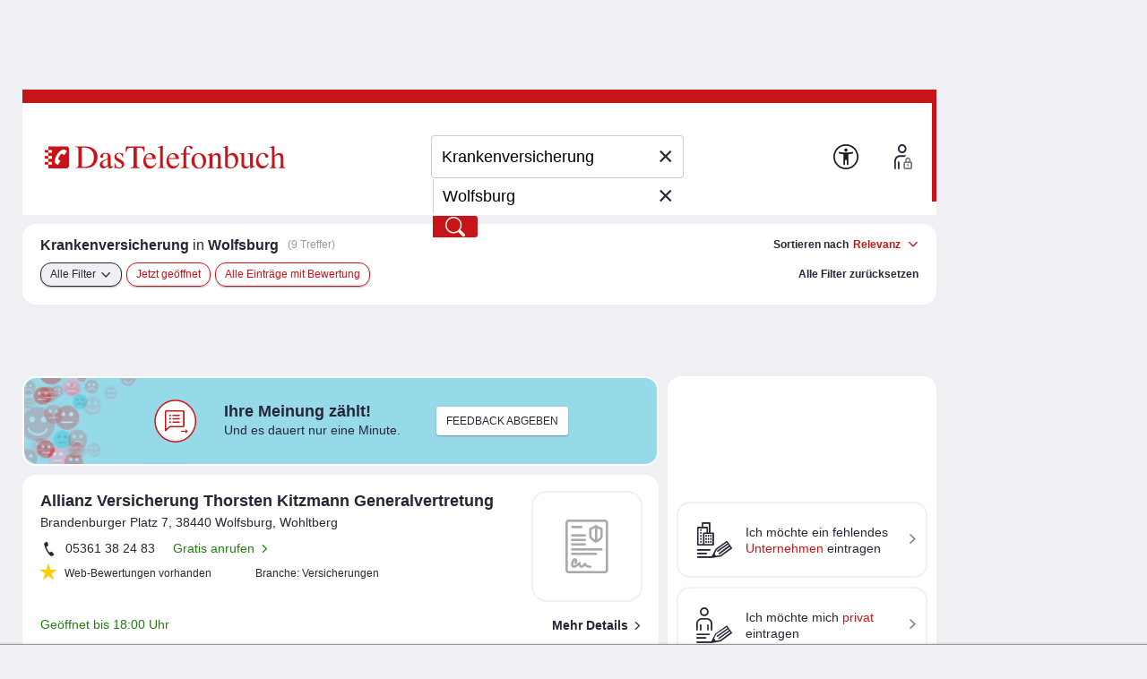

--- FILE ---
content_type: text/html;charset=UTF-8
request_url: https://www.dastelefonbuch.de/Branchen/Krankenversicherung/Wolfsburg
body_size: 57065
content:


<!doctype html>
<html lang="de" class="no-js">
<head>
    <meta charset="utf-8">
    
    <link rel="stylesheet" href="https://www.dastelefonbuch.de/assets/application_desktop_hitlist-1e6a06a95cdc5695821bdccbc83f8ebd.css" />

    
    

    
    <link rel="preload" href="https://www.dastelefonbuch.de/assets/tb_rub_iconfont/fonts/tb_rub_font-c74f6dcaf3cbefebc84a5fda28bbfdd5.woff" as="font"/>
<link rel="stylesheet" href="https://www.dastelefonbuch.de/assets/tb_rub_iconfont/style-2e53b4f9d37c6352d776d9b43e83e4a0.css" />

    



    <script type="text/javascript" src="https://www.dastelefonbuch.de/assets/tb_ladeanimation-f892ff65d22da0685ac71299c5331b52.js" ></script>





    <meta name="viewport" content="width=device-width, initial-scale=1.0">


    <meta name="tb:textbook:pageType" content="Branche+Stadt">




    <meta name="tb:params:mapping" content="branchCityHitlist">




    <!-- textbook_tb-Release 2.222 -->
    <!-- textbook_tb-Version 1 -->
    <!-- textbook_tb-Creationdate 2025-10-29 10:11 -->
    <!-- textbook-pageType = 'Branche+Stadt' -->


    <!-- aus textbook_tb -->

    
        <title>Krankenversicherung in Wolfsburg jetzt finden!</title>
        <meta property="og:title" content="Krankenversicherung in Wolfsburg jetzt finden!"/>
        <meta property="og:type" content="website"/>
        <meta name="twitter:card" content="summary"/>
    
    
        <meta name="description" content="Krankenversicherung in Wolfsburg gesucht? Kostenlose Infos zu ✓ Öffnungszeiten ✓ Telefonnummern bei Ihrer Nr. 1 ☎ für regionale Adressen entdecken!"/>
        <meta property="og:description" content="Krankenversicherung in Wolfsburg gesucht? Kostenlose Infos zu ✓ Öffnungszeiten ✓ Telefonnummern bei Ihrer Nr. 1 ☎ für regionale Adressen entdecken!"/>
    
    
        <meta name="keywords" content="Krankenversicherung Wolfsburg, Telefonbuch Wolfsburg, Branchen-Suche Wolfsburg, Branchenbuch Wolfsburg, Firmen Krankenversicherung Wolfsburg, Anschrift Krankenversicherung Wolfsburg, Telefonnummer Krankenversicherung Wolfsburg, Adresse Krankenversicherung Wolfsburg"/>
    

    
         <link rel="canonical" href="https://www.dastelefonbuch.de/Branchen/Krankenversicherung/Wolfsburg"/>
    
    <!-- ENDE aus textbook_tb -->


<meta property="og:image" content="//bilder.dastelefonbuch.de/Das_Telefonbuch_Deutschland.svg"/>

<meta name="robots" content="index,follow,noarchive,noodp"><!-- Loaded from textbook_tb with Branche+Stadt -->





    
        <!-- cache begin layout common head key=www -->
        <link rel="shortcut icon" href="https://www.dastelefonbuch.de/assets/favicon-34b219b6a7580564b6c6247efbb11810.ico"/>
        <link rel="search" type="application/opensearchdescription+xml" title="DasTelefonbuch" href="https://www.dastelefonbuch.de/assets/OpenSearch-73af85e67b6e89f42d756f6799610da8.xml"/>
        

	<link rel="apple-touch-icon" sizes="180x180" href="https://www.dastelefonbuch.de/assets/apple-touch-icon-180-b9c9a5d5ce9ce196546b253328e1d545.png"/>
	<link rel="icon" type="image/png" sizes="32x32" href="https://www.dastelefonbuch.de/assets/favicon-32x32-adcdb52f616c8006bc95109d2f6bbfca.png"/>
	<link rel="icon" type="image/png" sizes="16x16" href="https://www.dastelefonbuch.de/assets/favicon-16x16-ab181932b6afa85e40a7713b64a04715.png"/>
	<link rel="manifest" href="https://www.dastelefonbuch.de/assets/site-51c04de753f631dfa69839195850c7fd.webmanifest"/>
	<link rel="mask-icon" color="#c71418" href="https://www.dastelefonbuch.de/assets/safari-pinned-tab-a102b742f7b3dd78a07c0b5abac8483a.svg"/>
	<meta name="msapplication-TileColor" content="#c71418"/>
	<meta name="msapplication-config" content="https://www.dastelefonbuch.de/assets/browserconfig-f3c346059d76e256b7a4f9c5226d509a.xml"/>
	<meta name="theme-color" content="#c71418"/>


        <!-- cache end -->
    


<script type="text/javascript" src="https://www.dastelefonbuch.de/assets/42-f540009893b5e6a80d384697b17e40f7.js" ></script>
<script type="text/javascript" src="https://www.dastelefonbuch.de/assets/localStorageHandler-3c17738d779740df5151b98287da4614.js" ></script>





    <script src="https://wipe.de/wa.js"></script>
<script>
try{
var tbSessionStorageHandler = new TbSessionStorageHandler();
var isWipePersistentConsent = tbSessionStorageHandler.getWaConsent() || document.cookie.split("; ").some(c => c.startsWith("_wwau="));
var wwa$ = (_WA_) ? _WA_.getAnalyzer("TB", { xdt: { asTarget: true }, trackAdb: true, trackAdbRate: 2, domain: ".dastelefonbuch.de", trackClicks: true, trackPagePerf: true, useCookies: isWipePersistentConsent }) : null;
}catch(e){console.log('[wwa]: '+e);}
</script>
<script>
try{
wwa$.xdt.autoEnable({ targets: [], viaMessage: [ "terminwunsch.de" ] });
}catch(e){console.log('[wwa]: '+e);}
</script>


    
        <meta name="layout" content="layout_desktop_hitlist"/>

        <!-- TBSEOWNT-20279 TBSEOWNT-20367 -->
        
        
            <script>
                document.addEventListener('DOMContentLoaded', function () {
                    if (typeof _AppCommon.checkIfAndLoadFacebookPixelBasisCode === 'function') {
                        const pixelOptions = {
                            trackMetaPixelSearchEvent: true,
                            trackMetaPixelPageViewEvent : true,
                            kw: "Krankenversicherung",
                            ci: "Wolfsburg"
                        }
                        _AppCommon.checkIfAndLoadFacebookPixelBasisCode(pixelOptions);
                    } else {
                        console.error('checkIfAndLoadFacebookPixelBasisCode() nicht definiert - Facebook-Pixel Basis-Code kann nicht eingebunden werden.');
                    }
                });
            </script>
        
    

    <link rel="dns-prefetch" href="https://mm.mapandroute.de">

    
    <link rel="preload" as="style" href="https://cdn.consentmanager.net/delivery/cmp.min.css" id="preloadStyle" />
    <script>
        window.addEventListener('load', function() {
            var preloadLink = document.getElementById('preloadStyle');
            preloadLink.rel = 'stylesheet';
        });
    </script>
    



    

    

    <script>if(!("gdprAppliesGlobally" in window)){window.gdprAppliesGlobally=true}if(!("cmp_id" in window)||window.cmp_id<1){window.cmp_id=0}if(!("cmp_cdid" in window)){window.cmp_cdid="a66b6855a183"}if(!("cmp_params" in window)){window.cmp_params=""}if(!("cmp_host" in window)){window.cmp_host="b.delivery.consentmanager.net"}if(!("cmp_cdn" in window)){window.cmp_cdn="cdn.consentmanager.net"}if(!("cmp_proto" in window)){window.cmp_proto="https:"}if(!("cmp_codesrc" in window)){window.cmp_codesrc="1"}window.cmp_getsupportedLangs=function(){var b=["DE","EN","FR","IT","NO","DA","FI","ES","PT","RO","BG","ET","EL","GA","HR","LV","LT","MT","NL","PL","SV","SK","SL","CS","HU","RU","SR","ZH","TR","UK","AR","BS"];if("cmp_customlanguages" in window){for(var a=0;a<window.cmp_customlanguages.length;a++){b.push(window.cmp_customlanguages[a].l.toUpperCase())}}return b};window.cmp_getRTLLangs=function(){var a=["AR"];if("cmp_customlanguages" in window){for(var b=0;b<window.cmp_customlanguages.length;b++){if("r" in window.cmp_customlanguages[b]&&window.cmp_customlanguages[b].r){a.push(window.cmp_customlanguages[b].l)}}}return a};window.cmp_getlang=function(a){if(typeof(a)!="boolean"){a=true}if(a&&typeof(cmp_getlang.usedlang)=="string"&&cmp_getlang.usedlang!==""){return cmp_getlang.usedlang}return window.cmp_getlangs()[0]};window.cmp_extractlang=function(a){if(a.indexOf("cmplang=")!=-1){a=a.substr(a.indexOf("cmplang=")+8,2).toUpperCase();if(a.indexOf("&")!=-1){a=a.substr(0,a.indexOf("&"))}}else{a=""}return a};window.cmp_getlangs=function(){var g=window.cmp_getsupportedLangs();var c=[];var f=location.hash;var e=location.search;var j="cmp_params" in window?window.cmp_params:"";var a="languages" in navigator?navigator.languages:[];if(cmp_extractlang(f)!=""){c.push(cmp_extractlang(f))}else{if(cmp_extractlang(e)!=""){c.push(cmp_extractlang(e))}else{if(cmp_extractlang(j)!=""){c.push(cmp_extractlang(j))}else{if("cmp_setlang" in window&&window.cmp_setlang!=""){c.push(window.cmp_setlang.toUpperCase())}else{if("cmp_langdetect" in window&&window.cmp_langdetect==1){c.push(window.cmp_getPageLang())}else{if(a.length>0){for(var d=0;d<a.length;d++){c.push(a[d])}}if("language" in navigator){c.push(navigator.language)}if("userLanguage" in navigator){c.push(navigator.userLanguage)}}}}}}var h=[];for(var d=0;d<c.length;d++){var b=c[d].toUpperCase();if(b.length<2){continue}if(g.indexOf(b)!=-1){h.push(b)}else{if(b.indexOf("-")!=-1){b=b.substr(0,2)}if(g.indexOf(b)!=-1){h.push(b)}}}if(h.length==0&&typeof(cmp_getlang.defaultlang)=="string"&&cmp_getlang.defaultlang!==""){return[cmp_getlang.defaultlang.toUpperCase()]}else{return h.length>0?h:["EN"]}};window.cmp_getPageLangs=function(){var a=window.cmp_getXMLLang();if(a!=""){a=[a.toUpperCase()]}else{a=[]}a=a.concat(window.cmp_getLangsFromURL());return a.length>0?a:["EN"]};window.cmp_getPageLang=function(){var a=window.cmp_getPageLangs();return a.length>0?a[0]:""};window.cmp_getLangsFromURL=function(){var c=window.cmp_getsupportedLangs();var b=location;var m="toUpperCase";var g=b.hostname[m]()+".";var a=b.pathname[m]()+"/";var f=[];for(var e=0;e<c.length;e++){var j=a.substring(0,c[e].length+1);if(g.substring(0,c[e].length+1)==c[e]+"."){f.push(c[e][m]())}else{if(c[e].length==5){var k=c[e].substring(3,5)+"-"+c[e].substring(0,2);if(g.substring(0,k.length+1)==k+"."){f.push(c[e][m]())}}else{if(j==c[e]+"/"||j=="/"+c[e]){f.push(c[e][m]())}else{if(j==c[e].replace("-","/")+"/"||j=="/"+c[e].replace("-","/")){f.push(c[e][m]())}else{if(c[e].length==5){var k=c[e].substring(3,5)+"-"+c[e].substring(0,2);var h=a.substring(0,k.length+1);if(h==k+"/"||h==k.replace("-","/")+"/"){f.push(c[e][m]())}}}}}}}return f};window.cmp_getXMLLang=function(){var c=document.getElementsByTagName("html");if(c.length>0){var c=c[0]}else{c=document.documentElement}if(c&&c.getAttribute){var a=c.getAttribute("xml:lang");if(typeof(a)!="string"||a==""){a=c.getAttribute("lang")}if(typeof(a)=="string"&&a!=""){var b=window.cmp_getsupportedLangs();return b.indexOf(a.toUpperCase())!=-1||b.indexOf(a.substr(0,2).toUpperCase())!=-1?a:""}else{return""}}};(function(){var B=document;var C=B.getElementsByTagName;var o=window;var t="";var h="";var k="";var D=function(e){var i="cmp_"+e;e="cmp"+e+"=";var d="";var l=e.length;var G=location;var H=G.hash;var w=G.search;var u=H.indexOf(e);var F=w.indexOf(e);if(u!=-1){d=H.substring(u+l,9999)}else{if(F!=-1){d=w.substring(F+l,9999)}else{return i in o&&typeof(o[i])!=="function"?o[i]:""}}var E=d.indexOf("&");if(E!=-1){d=d.substring(0,E)}return d};var j=D("lang");if(j!=""){t=j;k=t}else{if("cmp_getlang" in o){t=o.cmp_getlang().toLowerCase();h=o.cmp_getlangs().slice(0,3).join("_");k=o.cmp_getPageLangs().slice(0,3).join("_");if("cmp_customlanguages" in o){var m=o.cmp_customlanguages;for(var x=0;x<m.length;x++){var a=m[x].l.toLowerCase();if(a==t){t="en"}}}}}var q=("cmp_proto" in o)?o.cmp_proto:"https:";if(q!="http:"&&q!="https:"){q="https:"}var n=("cmp_ref" in o)?o.cmp_ref:location.href;if(n.length>300){n=n.substring(0,300)}var z=function(d){var I=B.createElement("script");I.setAttribute("data-cmp-ab","1");I.type="text/javascript";I.async=true;I.src=d;var H=["body","div","span","script","head"];var w="currentScript";var F="parentElement";var l="appendChild";var G="body";if(B[w]&&B[w][F]){B[w][F][l](I)}else{if(B[G]){B[G][l](I)}else{for(var u=0;u<H.length;u++){var E=C(H[u]);if(E.length>0){E[0][l](I);break}}}}};var b=D("design");var c=D("regulationkey");var y=D("gppkey");var s=D("att");var f=o.encodeURIComponent;var g=false;try{g=B.cookie.length>0}catch(A){g=false}var p=q+"//"+o.cmp_host+"/delivery/cmp.php?";p+=("cmp_id" in o&&o.cmp_id>0?"id="+o.cmp_id:"")+("cmp_cdid" in o?"&cdid="+o.cmp_cdid:"")+"&h="+f(n);p+=(b!=""?"&cmpdesign="+f(b):"")+(c!=""?"&cmpregulationkey="+f(c):"")+(y!=""?"&cmpgppkey="+f(y):"");p+=(s!=""?"&cmpatt="+f(s):"")+("cmp_params" in o?"&"+o.cmp_params:"")+(g?"&__cmpfcc=1":"");z(p+"&l="+f(t)+"&ls="+f(h)+"&lp="+f(k)+"&o="+(new Date()).getTime());var r="js";var v=D("debugunminimized")!=""?"":".min";if(D("debugcoverage")=="1"){r="instrumented";v=""}if(D("debugtest")=="1"){r="jstests";v=""}z(q+"//"+o.cmp_cdn+"/delivery/"+r+"/cmp_final"+v+".js")})();window.cmp_addFrame=function(b){if(!window.frames[b]){if(document.body){var a=document.createElement("iframe");a.style.cssText="display:none";if("cmp_cdn" in window&&"cmp_ultrablocking" in window&&window.cmp_ultrablocking>0){a.src="//"+window.cmp_cdn+"/delivery/empty.html"}a.name=b;a.setAttribute("title","Intentionally hidden, please ignore");a.setAttribute("role","none");a.setAttribute("tabindex","-1");document.body.appendChild(a)}else{window.setTimeout(window.cmp_addFrame,10,b)}}};window.cmp_rc=function(c,b){var l="";try{l=document.cookie}catch(h){l=""}var j="";var f=0;var g=false;while(l!=""&&f<100){f++;while(l.substr(0,1)==" "){l=l.substr(1,l.length)}var k=l.substring(0,l.indexOf("="));if(l.indexOf(";")!=-1){var m=l.substring(l.indexOf("=")+1,l.indexOf(";"))}else{var m=l.substr(l.indexOf("=")+1,l.length)}if(c==k){j=m;g=true}var d=l.indexOf(";")+1;if(d==0){d=l.length}l=l.substring(d,l.length)}if(!g&&typeof(b)=="string"){j=b}return(j)};window.cmp_stub=function(){var a=arguments;__cmp.a=__cmp.a||[];if(!a.length){return __cmp.a}else{if(a[0]==="ping"){if(a[1]===2){a[2]({gdprApplies:gdprAppliesGlobally,cmpLoaded:false,cmpStatus:"stub",displayStatus:"hidden",apiVersion:"2.2",cmpId:31},true)}else{a[2](false,true)}}else{if(a[0]==="getUSPData"){a[2]({version:1,uspString:window.cmp_rc("__cmpccpausps","1---")},true)}else{if(a[0]==="getTCData"){__cmp.a.push([].slice.apply(a))}else{if(a[0]==="addEventListener"||a[0]==="removeEventListener"){__cmp.a.push([].slice.apply(a))}else{if(a.length==4&&a[3]===false){a[2]({},false)}else{__cmp.a.push([].slice.apply(a))}}}}}}};window.cmp_gpp_ping=function(){return{gppVersion:"1.1",cmpStatus:"stub",cmpDisplayStatus:"hidden",signalStatus:"not ready",supportedAPIs:["2:tcfeuv2","5:tcfcav1","7:usnat","8:usca","9:usva","10:usco","11:usut","12:usct"],cmpId:31,sectionList:[],applicableSections:[0],gppString:"",parsedSections:{}}};window.cmp_dsastub=function(){var a=arguments;a[0]="dsa."+a[0];window.cmp_gppstub(a)};window.cmp_gppstub=function(){var c=arguments;__gpp.q=__gpp.q||[];if(!c.length){return __gpp.q}var h=c[0];var g=c.length>1?c[1]:null;var f=c.length>2?c[2]:null;var a=null;var j=false;if(h==="ping"){a=window.cmp_gpp_ping();j=true}else{if(h==="addEventListener"){__gpp.e=__gpp.e||[];if(!("lastId" in __gpp)){__gpp.lastId=0}__gpp.lastId++;var d=__gpp.lastId;__gpp.e.push({id:d,callback:g});a={eventName:"listenerRegistered",listenerId:d,data:true,pingData:window.cmp_gpp_ping()};j=true}else{if(h==="removeEventListener"){__gpp.e=__gpp.e||[];a=false;for(var e=0;e<__gpp.e.length;e++){if(__gpp.e[e].id==f){__gpp.e[e].splice(e,1);a=true;break}}j=true}else{__gpp.q.push([].slice.apply(c))}}}if(a!==null&&typeof(g)==="function"){g(a,j)}};window.cmp_msghandler=function(d){var a=typeof d.data==="string";try{var c=a?JSON.parse(d.data):d.data}catch(f){var c=null}if(typeof(c)==="object"&&c!==null&&"__cmpCall" in c){var b=c.__cmpCall;window.__cmp(b.command,b.parameter,function(h,g){var e={__cmpReturn:{returnValue:h,success:g,callId:b.callId}};d.source.postMessage(a?JSON.stringify(e):e,"*")})}if(typeof(c)==="object"&&c!==null&&"__uspapiCall" in c){var b=c.__uspapiCall;window.__uspapi(b.command,b.version,function(h,g){var e={__uspapiReturn:{returnValue:h,success:g,callId:b.callId}};d.source.postMessage(a?JSON.stringify(e):e,"*")})}if(typeof(c)==="object"&&c!==null&&"__tcfapiCall" in c){var b=c.__tcfapiCall;window.__tcfapi(b.command,b.version,function(h,g){var e={__tcfapiReturn:{returnValue:h,success:g,callId:b.callId}};d.source.postMessage(a?JSON.stringify(e):e,"*")},b.parameter)}if(typeof(c)==="object"&&c!==null&&"__gppCall" in c){var b=c.__gppCall;window.__gpp(b.command,function(h,g){var e={__gppReturn:{returnValue:h,success:g,callId:b.callId}};d.source.postMessage(a?JSON.stringify(e):e,"*")},"parameter" in b?b.parameter:null,"version" in b?b.version:1)}if(typeof(c)==="object"&&c!==null&&"__dsaCall" in c){var b=c.__dsaCall;window.__dsa(b.command,function(h,g){var e={__dsaReturn:{returnValue:h,success:g,callId:b.callId}};d.source.postMessage(a?JSON.stringify(e):e,"*")},"parameter" in b?b.parameter:null,"version" in b?b.version:1)}};window.cmp_setStub=function(a){if(!(a in window)||(typeof(window[a])!=="function"&&typeof(window[a])!=="object"&&(typeof(window[a])==="undefined"||window[a]!==null))){window[a]=window.cmp_stub;window[a].msgHandler=window.cmp_msghandler;window.addEventListener("message",window.cmp_msghandler,false)}};window.cmp_setGppStub=function(a){if(!(a in window)||(typeof(window[a])!=="function"&&typeof(window[a])!=="object"&&(typeof(window[a])==="undefined"||window[a]!==null))){window[a]=window.cmp_gppstub;window[a].msgHandler=window.cmp_msghandler;window.addEventListener("message",window.cmp_msghandler,false)}};if(!("cmp_noiframepixel" in window)){window.cmp_addFrame("__cmpLocator")}if((!("cmp_disableusp" in window)||!window.cmp_disableusp)&&!("cmp_noiframepixel" in window)){window.cmp_addFrame("__uspapiLocator")}if((!("cmp_disabletcf" in window)||!window.cmp_disabletcf)&&!("cmp_noiframepixel" in window)){window.cmp_addFrame("__tcfapiLocator")}if((!("cmp_disablegpp" in window)||!window.cmp_disablegpp)&&!("cmp_noiframepixel" in window)){window.cmp_addFrame("__gppLocator")}if((!("cmp_disabledsa" in window)||!window.cmp_disabledsa)&&!("cmp_noiframepixel" in window)){window.cmp_addFrame("__dsaLocator")}window.cmp_setStub("__cmp");if(!("cmp_disabletcf" in window)||!window.cmp_disabletcf){window.cmp_setStub("__tcfapi")}if(!("cmp_disableusp" in window)||!window.cmp_disableusp){window.cmp_setStub("__uspapi")}if(!("cmp_disablegpp" in window)||!window.cmp_disablegpp){window.cmp_setGppStub("__gpp")}if(!("cmp_disabledsa" in window)||!window.cmp_disabledsa){window.cmp_setGppStub("__dsa")};
    /* no changes above this line */
        window.cmp_addFrame("__cmapiLocator");
        window.cmp_addFrame("__cmpLocator");    // remove this line to remove IAB TCF v1 support
        window.cmp_addFrame("__uspapiLocator"); // remove this line to remove IAB USP support
        window.cmp_addFrame("__tcfapiLocator"); // remove this line to remove IAB TCF v2 support
        window.cmp_setStub("__cmapi");
        window.cmp_setStub("__cmp");            // remove this line to remove IAB TCF v1 support
        window.cmp_setStub("__tcfapi");         // remove this line to remove IAB TCF v2 support
        window.cmp_setStub("__uspapi");         // remove this line to remove IAB USP support
    /* no changes below this line */
    </script>

    
    

    



<script>
try{(function() {
   function onConsent() {
      var cd = __cmp("getCMPData");
      if (cd && cd.vendorConsents) {
      	 var wipePersConsent = !!cd.vendorConsents["c22186"];
         wwa$.setOptions({ useCookies: wipePersConsent });
		 // Entscheidung merken
		 if (typeof tbSessionStorageHandler == "undefined") {
			 try {
				var tbSessionStorageHandler = new TbSessionStorageHandler();
				tbSessionStorageHandler.setWaConsent(wipePersConsent);
			 } catch (e) {
				console.log("onConsent(): no TbSessionStorageHandler found");
			 }
		 } else {
		 	tbSessionStorageHandler.setWaConsent(wipePersConsent);
         }
	  }
   }
   __cmp("addEventListener", ["consent", onConsent, false], null);
})();}catch(e){console.log('[wwa]: '+e);}
</script>

    
    <script data-cmp-vendor="s2639" class="cmplazyload" data-cmp-src="/static/js/prebid9.22.0.js"></script>


<script>
    var pbjs = pbjs || {};
    pbjs.que = pbjs.que || [];

    pbjs.que.push(function () {
        pbjs.setConfig({
            debug: false,
            // Configure your consent management platform
            // https://docs.prebid.org/dev-docs/modules/consentManagement.html
            consentManagement: {
                gdpr: {
                    cmpApi: "iab",
                    timeout: 5000,
                    rules: [
                        {
                            purpose: "storage",
                            enforcePurpose: true,
                            enforceVendor: true,
                        },
                        {
                            purpose: "basicAds",
                            enforcePurpose: true,
                            enforceVendor: true,
                        },
                        {
                            purpose: "measurement",
                            enforcePurpose: true,
                            enforceVendor: true,
                            vendorExceptions: [],
                        },
                    ],
                },
            },
            userSync: {
                userIds: [
                    {
                        name: "sharedId",
                        storage: {
                            type: "cookie",
                            name: "_sharedID",
                            expires: 30,
                        },
                    },
                ],
            },
        });

        // Enable analytics
        pbjs.enableAnalytics([
            {
                provider: "agma",
                options: {
                    code: "dastelef", // make sure you use your own code provided by agma
                    triggerEvent: "auctionEnd", // this makes sure that the analytics event is fired, event if there is no real auction
                },
            },
        ]);

        pbjs.addAdUnits([
            {
                code: "agma",
                mediaTypes: {
                    banner: {
                        sizes: [[1, 1]],
                    },
                },
                bids: [],
            },
        ]);

    });

	function requestAgma() {
		pbjs.que.push(function () {
			pbjs.requestBids();
		});
    }
</script>


    
<!-- TBSEOWNT-19832: Das Rendern von bekanntem Highfivve-Header-Script-Teil
    muss auch nach Optimierung in TBSEOWNT-19820 weiterhin im <head> geladen werden.
    Daher hier Ausschluss für restliche Provider
-->

    

    


</head>
<body id="top" class="desktop hitlist new safari ">
    

<!-- TBSEOWNT-19820: Das Rendern ist für genannte PageTypes an Bedingungen geknüpft und kann daher nicht hier erfolgen.
    Es verbleibt also weiterhin direkt in den betreffenden Views, aber dann im body.
    Für die restlichen Fälle wird jedoch an dieser zentralen Stelle gerendert.
    Dies betrifft nicht das HighFivveNationalBannerProviderTemplates.SUPPORTING_HTML_SCRIPT, was weiterhin
    aber jetzt an anderer Stelle im head geladen werden muss - siehe TBSEOWNT-19832
-->

    
<!-- TBSEOWNT-19832: Das Rendern von bekanntem Highfivve-Header-Script-Teil
    muss auch nach Optimierung in TBSEOWNT-19820 weiterhin im <head> geladen werden.
    Daher hier Ausschluss nötig und dies dann separat an anderer Stelle geladen
-->

    
        
<!-- BEGIN AditionAsync-supportingHTML -->
<style>
#sticky_ad_bottom {z-index: 100;left: 4px;bottom: 0px;margin-left: 12px;text-align: center;width: 964px;position: fixed;background-color: #fff;}
.sticky_ad_bottom_space {height: 100px;width: 769px;clear: both;}
</style>
<!-- END AditionAsync-supportingHTML -->

    

    
        <!-- BEGIN ADITIONTAG ASYNC -->
<script class='aditionAsync' type='text/javascript'>
var adition = adition || {};
adition.srq = adition.srq || [];
(function() {
var script = document.createElement('script');
script.type = 'text/javascript';
script.src = (document.location.protocol === 'https:' ? 'https:' : 'http:') + '//imagesrv.adition.com/js/srp.js';
script.charset = 'utf-8';
script.async = true;
var firstScript = document.getElementsByTagName('script')[0];
firstScript.parentNode.insertBefore(script, firstScript);
})()
</script>

<script class='aditionAsync' type='text/javascript'>
adition.srq.push(function(api) {
api.registerAdfarm('ad13.adfarm1.adition.com')
.setProfile('kw', 'krankenversicherung')
.setProfile('buid', '19')
.setProfile('buaid', '536101')
.setProfile('kgs', '03103000000')
.setProfile('loc', 'wolfsburg')
.setProfile('pg', 'tl')
.setProfile('taoid', '')
.disableIpTargeting();
api.configureRenderSlot('banner-top')
.setProfile('sz', '728x90')
.setContentunitId(4219850);
api.configureRenderSlot('banner-hitlist-top')
.setProfile('sz', '560x60')
.setContentunitId(4703192);
api.configureRenderSlot('banner-right-skytop')
.setProfile('sz', '120x600')
.setContentunitId(4219848);
api.configureRenderSlot('contextBanner1')
.setProfile('sz', '200x300')
.setContentunitId(4219849);
api.configureRenderSlot('banner-right')
.setProfile('sz', '120x600')
.setContentunitId(4242475);
api.configureRenderSlot('banner-scroll-reveal')
.setProfile('sz', '800x800')
.setContentunitId(4703198);
api.configureRenderSlot('banner-footer')
.setProfile('sz', '728x90')
.setContentunitId(4219851);
const parts = ("; " + document.cookie).split("; euconsent-v2=");
let cookieTcString;
if (parts.length === 2) {
cookieTcString = parts.pop().split(';').shift();
}
if (typeof(__tcfapi) !== 'undefined') {
__tcfapi('addEventListener', 2, function (tcData, success) {
if (success && tcData.eventStatus === 'tcloaded') {
console.log('[Adition Async] tcfapi event "' + tcData.eventStatus + '" received.');
let tcString = tcData.tcString;
if (typeof(tcString) === 'undefined' && typeof(cookieTcString) !== 'undefined') {
tcString = cookieTcString;
}
if (typeof(tcString) !== 'undefined') {
try {
api.consentService.setGdprConsent(tcString)
.setGdpr(1)
.setGdprPd(0);
console.log('[Adition Async] set GDPR consent');
} catch (e) {
console.warn('[Adition Async] exception thrown while setting GDPR consent: ' + e);
}
}
api.load().completeRendering();
__tcfapi('removeEventListener', 2, function (success) {
if (success) {
console.log('[Adition Async] tcfapi event listener "'+tcData.listenerId+'" removed');
}
}, tcData.listenerId);
}
});
} else {
console.warn('[Adition Async] __tcfapi() not available—cannot set GDPR consent');
} 
});
</script>
<!-- END ADITIONTAG ASYNC -->

    




    
    

    

    
    

    <div class="tb">

            
                

<aside class="banner_right" aria-hidden="true">
	
	<div class="adv hide">Anzeigen</div>

	


    


<div class="sb_block werbung noprint">
    <!-- BEGIN ADITIONTAG Website-Tag Werbeplatz: TB Rechtsbanner Skytop Trefferlise (Bereich: 120x600) -->
<div id="banner-right-skytop">
<script type="text/javascript">
adition.srq.push(function(api) {
api.renderSlot("banner-right-skytop");
});
</script>
</div>
<!-- END ADITIONTAG -->


</div>




    <div class="sb_block context hide" data-biscope="19"></div>
    


	 
  <div class="sb_block werbung noprint">
    <!-- BEGIN ADITIONTAG Website-Tag Werbeplatz: TB Kontext-Trefferliste (Bereich: 200x300) -->
<div id="contextBanner1">
<script type="text/javascript">
adition.srq.push(function(api) {
api.renderSlot("contextBanner1");
});
</script>
</div>
<!-- END ADITIONTAG -->


  </div>




    <div class="sb_block context hide" data-biscope="19"></div>
    
        
            

    

        
    
    

<div class="sb_block werbung noprint">
    <!-- BEGIN ADITIONTAG Website-Tag Werbeplatz: TB Rechtsbanner Trefferlise (Bereich: 120x600) -->
<div id="banner-right">
<script type="text/javascript">
adition.srq.push(function(api) {
api.renderSlot("banner-right");
});
</script>
</div>
<!-- END ADITIONTAG -->


</div>






	
	
		
			<div class="sb_block market hide" id="offers-wrapper"
				 data-pubno="11"
				 data-bookno="19"
				 data-bookSection="536101">
			</div>
		
	

</aside>
                


	<aside class="banner_top noprint" aria-hidden="true"><!-- BEGIN ADITIONTAG Website-Tag Werbeplatz: TB Kopfbanner Trefferliste und Detailseite (Bereich: 728x90) -->
<div id="banner-top">
<script type="text/javascript">
adition.srq.push(function(api) {
api.renderSlot("banner-top");
});
</script>
</div>
<!-- END ADITIONTAG -->

</aside>
	



            

            <div id="wrap">

                
                    

<header>
    
    
    
    
    
    

    <div class="logo">
    
    
    

    <a href="https://www.dastelefonbuch.de/" onclick="return wwa$ && wwa$.logAction('Header TB-Logo')">
        <img src="[data-uri]" alt="Das Logo von Das Telefonbuch - alles in einem">
    </a>

    
        
    
</div>





    
        





    <div class="searchwrap">


    <form action="https://www.dastelefonbuch.de/Suche" method="post" name="search_form" class="search_form" enctype="application/x-www-form-urlencoded" aria-label="Formular Suchmaske" target="_self" id="search_form" >
        <fieldset>
            <legend class="sronly">
                In Das Telefonbuch suchen
            </legend>
            
            
                
            

            

            
            <div class="clear_input_div">
                
                    <label class="hidden" for="form_kw">Wer/Was</label>
                
                
                

<!-- currentIconContext='Branche+Stadt' -->
<div class="fuelsearch hide">
    <i class="icon icon_benzinpreise">Benzinpreissuche</i>
</div>
<div class="fuelsearch hide">
    <i class="icon icon_eladesaeulen">E-Ladestationen</i>
</div>
<div class="fuelsearch hide">
    <i class="icon icon_geldautomat">Geldautomaten-Suche</i>
</div>
<div class="fuelsearch hide">
    <i class="icon icon_apothekennotdienst">Apotheken-Notdienste suchen</i>
</div>
<div class="fuelsearch hide">
    <i class="icon icon_kino">Kinosuche</i>
</div>
<div class="fuelsearch hide">
    <i class="icon icon_kinofilme">Filmsuche</i>
</div>



                
                <input type="text" id="form_kw" name="kw" value="Krankenversicherung" class="fillit initFocus" placeholder="Wer/Was" aria-label="Wer/Was" autocomplete="off" autocapitalize="off" spellcheck="false" maxlength="256" />
                <button type="button" tabindex="-1" id="tbr_clear_input_keyword" class="clear_input">×</button>
            </div>

            
            <div class="clear_input_div">
                
                    <label class="hidden" for="form_ci">Wo</label>
                
                <input type="text" id="form_ci" name="ci" value="Wolfsburg" class="fillit" placeholder="Wo" aria-label="Wo" autocomplete="off" autocapitalize="off" spellcheck="false" maxlength="256" />
                <button type="button" tabindex="-1" id="tbr_clear_input_location" class="clear_input">×</button>

                <button type="button" class="use_place" onclick="return wwa$ && wwa$.logAction('Ortung aktivieren')">
    <i class="icon icon_standort">
        <span class="sronly">
            Standort nutzen
        </span>
    </i>
</button>
            </div>

            

 


<input type="hidden" name="cidistrict" id="cidistrict" value="" />
<input type="hidden" name="ciquarter" id="ciquarter" value="" />
<input type="hidden" name="ciid" id="ciid" value="" />



<input type="hidden" name="suggestorLoc" id="suggestorLoc" value="false" />
<input type="hidden" name="kgs" id="kgs" value="" />
<input type="hidden" name="rgid" id="rgid" value="" />


<input type="hidden" name="lat" id="form_lat" value="" />
<input type="hidden" name="lon" id="form_lon" value="" />



            <button type="submit"
                    value="Finden"
                    title="Finden"
                    onclick="return wwa$ && wwa$.logAction('Header Finden', this)">
                <i class="icon icon_suchen">Finden</i>
            </button>

        </fieldset>

    </form>

    
    
    
        
<div id="userInputKwCi" style="display:none;"
	 data-uikw="Krankenversicherung" 
     data-uici="Wolfsburg"></div>

    
</div>

    

    <a href="https://www.dastelefonbuch.de/Barrierefrei" class="to_bflp" title="Zur Informationsseite Barrierefreiheit" onclick="return wwa$ && wwa$.logAction('Barrierefreiheit')">
    <img src="https://www.dastelefonbuch.de/assets/a11y-0459586adb1d4f918ea8777846889029.svg" loading="lazy" aria-hidden="true" alt=""/>
</a>


    
        
            


    
    
    
    
    
    
    


<div class="userarea ">
    <!-- is not logged in or userplatform disabled-->


    
        
            <a href="https://www.dastelefonbuch.de/up/auth" id="loginButton" title="Anmelden" data-rel="lightcaseiframe" data-lightcasewidth="800px" data-lightcaseheight="565px" onclick="if (!this.href.includes('?from=')) {this.href+='?from='+encodeURIComponent(document.location.href);};return wwa$ && wwa$.logAction('Profil_Anmelden')">
    <span><img src="https://www.dastelefonbuch.de/assets/login-fa15f99cced5791eb1331b694a725ea6.svg" loading="lazy" alt=""/></span>
    <span aria-hidden="true">Anmelden</span>
</a>
        
        
    
</div>
        
    
    <!-- userplatform enabled -->


    

</header>
                

                <main>

                    
                        
                        <div class="top_btn_wrap">
    <a href="#top" id="to_top" class="to_top_btn" title="zum Seitenanfang">
        <i class="icon icon_pfeil-oben">nach oben</i>
    </a>
</div>







                        
                            




<section class="func shadow">
    
    <div>
        



    
    
        
    

    
    
    

    
    
        
        
            
            
        
    

    
    

    <h1 title="Krankenversicherung in Wolfsburg"><strong>Krankenversicherung</strong> in <strong>Wolfsburg</strong></h1>

    
        

<p data-nosnippet class="hits">
    
    
        
        
        
        
        
            (9 Treffer)
        
    
</p>



    


        
        
            

<div class="sort">
	
		<div class="descr">Sortieren nach</div>
		<div class="overlaywrap">
			<div class="openoverlay cursorPointer">
				
				
				
				Relevanz
				<i class="icon icon_pfeil-unten open"></i>
			</div>
			
















	
	




<div class="overlay" style="display:none;">
	
	<ul class="check">

		
		
			<li class="active">
				<a target="_self" href="https://www.dastelefonbuch.de/Branchen/Krankenversicherung/Wolfsburg?s=eyJvcmRlcmJ5IjoiY2F0bWF0Y2giLCJjaWlkIjoiODgzNSJ9" title="Sortieren nach Kundendominierung" onclick="return wwa$ && wwa$.logAction('TL Filter Sortierung Relevanz', this)" rel="nofollow">
					<i class="icon"></i>Relevanz
				</a>
			</li>
		

		
		
			
			
				
					<li>
						
						<a href="https://www.dastelefonbuch.de/Suche/Krankenversicherung/Ort/52.422906/10.787954?s=eyJyYWRpdXMiOiIyNTAwMCIsImNpIjoiV29sZnNidXJnIn0" title="Sortieren nach Entfernung" target="_self" onclick="return wwa$ && wwa$.logAction('TL Filter Sortierung Entfernung Standort', this)" rel="nofollow">
							<i class="icon"></i>Entfernung
						</a>
						
					</li>
				
			
			
			
		

		
		
			<li class="">
				<a href="https://www.dastelefonbuch.de/Branchen/Krankenversicherung/Wolfsburg?s=eyJvcmRlcmJ5IjoicmF0aW5ncmVsIiwiY2lpZCI6Ijg4MzUifQ" title="Sortieren nach Bewertung" target="_self" onclick="return wwa$ && wwa$.logAction('TL Filter Sortierung Bewertung', this)" rel="nofollow">
					<i class="icon"></i>Bewertung
				</a>
			</li>
		

		
		<li >
			<a href="https://www.dastelefonbuch.de/Branchen/Krankenversicherung/Wolfsburg?s=eyJvcmRlcmJ5IjoibmFtZSIsImNpaWQiOiI4ODM1In0" title="Sortieren nach Alphabet" target="_self" onclick="return wwa$ && wwa$.logAction('TL Filter Sortierung A-Z', this)" rel="nofollow">
				<i class="icon"></i>A-Z
			</a>
		</li>

		
		
	    
    </ul>
</div>

		</div>
	
</div>
        
    </div>

    
    <div>
        <ul class="filters">
            
            










<li class="">


	
	
	

	
		<a href="#" class="funcbtn openallfilters">
			Alle Filter<i class="icon icon_pfeil-unten"></i>
		</a>
	

	


</li>
            
            





	<!-- 0: Jetzt geöffnet 1 -->
	
		
		
		
		
			<li>
				
				
				
				
				
				
					
				
				<!-- fav.message_id: openings.open -->
                <a href="https://www.dastelefonbuch.de/Branchen/Krankenversicherung/Wolfsburg?s=eyJhdCI6IjIsMyIsImZfb3QiOiJvcGVuIn0"
                   target="_self" class="" onclick="return wwa$ &amp;&amp; wwa$.logAction(&#39;TL Filter Zeiten Jetzt geöffnet&#39;, this);" title="Jetzt geöffnet">
				
                    Jetzt geöffnet
				
                </a>
			</li>
		
	

	<!-- 1: Alle Einträge mit Bewertung 6 -->
	
		
		
		
		
			<li>
				
				
				
				
				
				
					
				
				<!-- fav.message_id: ratings.1 -->
                <a href="https://www.dastelefonbuch.de/Branchen/Krankenversicherung/Wolfsburg?s=eyJhdCI6IjIsMyIsImZfcmEiOiJhbnkifQ"
                   target="_self" class="" onclick="return wwa$ &amp;&amp; wwa$.logAction(&#39;TL Filter mit Bewertungen&#39;, this);" title="Alle Einträge mit Bewertung">
				
                    Alle Einträge mit Bewertung
				
                </a>
			</li>
		
	

        </ul>

        
         <a href="https://www.dastelefonbuch.de/Suche/Krankenversicherung/Wolfsburg" target="_self" > Alle Filter zurücksetzen</a>
        
    </div>
</section>
                        

                        



	<aside class="banner_tl" aria-hidden="true"><!-- BEGIN ADITIONTAG Website-Tag Werbeplatz: TB TrefferlistenTopbanner (Bereich: 560x60) -->
<div id="banner-hitlist-top">
<script type="text/javascript">
adition.srq.push(function(api) {
api.renderSlot("banner-hitlist-top");
});
</script>
</div>
<!-- END ADITIONTAG -->

</aside>


                        



                        
                            




    <div class="rightbox">
        
        
            
            
                
                    
                    <!-- hitlist: 9 -->
                    <a href="#inlinemap" class="minimap hidecopy" data-rel="lightcase:map" style="background-image:url(https://mm.mapandroute.de/MiniMap/MiniMap?resulttype=picture&displace=10&symbolset=tb&height=120&width=280&margin=30&pnr=1&vnr=0&projection=wgs84&copyright=false&format=webp&hitlist=10.760736,52.420038;10.784044,52.419014;10.784044,52.419014;10.791307,52.427522;10.789208,52.426007;10.789208,52.426007;10.788651,52.424003;10.779347,52.427712;10.837002,52.441378;);" onclick="return wwa$ && wwa$.logAction('Kartensuche Kartenansicht-Button aktiviert')" rel="nofollow">
                    </a>
                    <span class="copyright">
                        &copy; 2020 <a href="https://www.openstreetmap.org/copyright">OSM</a> ODbL
                    </span>
                
            
        

        
        

        
        



    <div class="fastentry ">

        
        
        

        <a href="https://firmeneintrag.dastelefonbuch.de/Schnelleintrag/Krankenversicherung" target="_blank" onclick="return wwa$ && wwa$.logAction('Trefferliste Schnelleintrag Firma', this)" rel="nofollow noopener">
            <i class="icon icon_firmeneintrag"></i>
            <span><span>Ich m&ouml;chte ein</span> fehlendes <strong>Unternehmen</strong> eintragen</span>
        </a>

        
        
            <a href="https://mein1.dastelefonbuch.de" onclick="return wwa$ && wwa$.logAction('Trefferliste Schnelleintrag Privat', this)" rel="nofollow">
                <i class="icon icon_privateintrag"></i>
                <span>Ich m&ouml;chte mich <strong>privat</strong> eintragen</span>
            </a>
        

    </div>


        
        <!-- default-page type snippet: 'branche+stadt:desktop:right'->content -->

            <!-- page type Snippet right - default -->
        
<!-- end default-page type snippet: 'branche+stadt:desktop:right'->content -->


        
         
            <!-- cms-free area snippet: '11/19/authority:desktop:right' -->
<!--Beginn Publish-Area uid: 2 - right -->





<div class="pubspace hitlistitem bg_lightblue" data-nosnippet >
    
        <figure class="bg picright">
            <image src="https://medien.dastelefonbuch.de/tb-live/Redakteur/Trefferliste/TB_Angebot_2.jpg.webp" alt="" />
        </figure>
    
    <div class="content">
        
            <figure>
                <img src="https://medien.dastelefonbuch.de/tb-live/Redakteur/Freibelegbare_Flächen/tsg_Angebote.svg" width="160" height="160" alt="" />
            </figure>
        
        <p><strong>Angebotsservice&nbsp;</strong>von Das Telefonbuch</p>
<p><a class="arrow" href="https://www.dastelefonbuch.de/Angebotsservice/Angebote" onclick="wwa$.logAction('TBMSG - Flächensnippet [1] - TL Angebot anfragen - geklickt', this);" target="_blank">Jetzt anfragen</a></p>
    </div>
</div>
<!-- End Publish-Area -->
<!-- end cms-free area snippet: '11/19/authority:desktop:right' -->
<!-- generated by CmsService.getFreeAreaSnippet() for wwa -->
<script type="text/javascript" about="freeAreas">
var wwaAttrFreeArea = wwaAttrFreeArea || {};
wwaAttrFreeArea['11/19/authority:desktop:right']='right:';
</script>
        

        
        

        
         
            

	<div class="verlag">
		Ihr Verlag Das&nbsp;Telefonbuch<br />
		<a href="https://www.schluetersche.de" target="_blank" onclick="return wwa$ && wwa$.logOutboundLink('TL Verlagslogo')" rel="nofollow noopener">
			<img src="https://www.gelbe-seiten-svd.de/Anzeigen/verlagslogos/11.gif" alt="Schlütersche-Verlagsgesellschaft" />
		</a>
	</div>


        
    </div>


                        
                    

                    
                        










    
    
    
    <div itemscope itemtype="https://schema.org/SearchResultsPage" id="entrycontainer" class="entrycontainer ">
        <div itemprop="mainEntity" itemscope itemtype="https://schema.org/ItemList" id="entrylist">
    
            
            
                
                
                    
                
            
            <meta itemprop="name" content="Krankenversicherung  in Wolfsburg"/>


    
    
        <div class="uppercover">
    

    
        






<!-- is not logged in or userplatform disabled-->










        

    

    
    <!-- default-page type snippet: 'branche+stadt::top'->content -->

        <!-- page type Snippet top - default -->
    
<!-- end default-page type snippet: 'branche+stadt::top'->content -->


    
    
        <!-- cms-free area snippet: '11/19/authority:desktop:top' -->
<!--Beginn Publish-Area uid: 9 - top -->





<div class="pubspace hitlistitem bg_blue" data-nosnippet >
    
        <figure class="bg picleft">
            <image src="https://medien.dastelefonbuch.de/tb-live/Redakteur/Freibelegbare_Flächen/meinungsumfrage_oben.jpg.webp" alt="" />
        </figure>
    
    <div class="content">
        
            <figure>
                <img src="https://medien.dastelefonbuch.de/tb-live/Redakteur/Trefferliste/tsg_icon_Userfeedback2_new.svg" width="155" height="155" alt="" />
            </figure>
        
        <p><strong>Ihre Meinung zählt! </strong>Und es dauert nur eine Minute.<p><a class="btn blight" href="https://www.surveymonkey.de/r/GVY8FTF?Endgeraet=crawler&amp;Traffic=SEO&amp;Suchwort=Krankenversicherung&amp;Suchort=Wolfsburg&amp;URL=https%3A%2F%2Fwww.dastelefonbuch.de%2FBranchen%2FKrankenversicherung%2FWolfsburg" onclick="return wwa$ &amp;&amp;  wwa$.logAction('TL_Nutzerbefragung_starten', this);" rel="noopener" target="_blank">Feedback abgeben</a></p></p>
    </div>
</div>
<!-- End Publish-Area -->
<!-- end cms-free area snippet: '11/19/authority:desktop:top' -->
<!-- generated by CmsService.getFreeAreaSnippet() for wwa -->
<script type="text/javascript" about="freeAreas">
var wwaAttrFreeArea = wwaAttrFreeArea || {};
wwaAttrFreeArea['11/19/authority:desktop:top']='top:';
</script>
    

    
        
        
            
            
                
            

            
            
                
                    
   

                
            

            

            

            
            







    




    
        
  

  

    


<div  id="entry_1"  data-entry-id="0019075500851"  data-entry-data="id=0019075500851&at=2&na=Allianz+Versicherung+Thorsten+Kitzmann+Generalvertretung&bi=0019&pubNo=11"  data-section="STD"  data-subsection="STD_CATMATCH"  data-hittype="2"  data-wa-name="TL Eintrag"  isDynamicMode="false"  pageType="Branche+Stadt"  mapping="branchCityHitlist"  class="entry hitlistitem  " itemprop="itemListElement" itemscope itemtype="https://schema.org/ListItem">

    
    

    <div  isDynamicMode="false"  pageType="Branche+Stadt"  mapping="branchCityHitlist"  class="flex" itemprop="item" itemscope itemtype="https://schema.org/LocalBusiness">
	    




















<div class="vcard">
    











<div class="name" title="Allianz Versicherung Thorsten Kitzmann Generalvertretung">
    
    
        
            <a class="name" href="https://adresse.dastelefonbuch.de/Wolfsburg/3-Versicherungen-Allianz-Versicherung-Thorsten-Kitzmann-Generalvertretung-Wolfsburg-Brandenburger-Platz.html" data-wa-name="TL Teilnehmername">
                


    <span  isDynamicMode="false"  itemprop="name">Allianz Versicherung Thorsten Kitzmann Generalvertretung
    
        
    </span>


            </a>
        
    
</div>



    

















    <div  isDynamicMode="false"  itemprop="address" itemscope itemtype="https://schema.org/PostalAddress">
        
            
            <address>
                <a class="addr" href="#" data-href-hash="#traffic" title="Brandenburger Platz 7, 38440 Wolfsburg, Wohltberg"
                    data-wa-name="TL Teilnehmeradresse"
                    rel="nofollow">
            
                <span  isDynamicMode="false"  data-nosnippet="" itemprop="streetAddress">
                    Brandenburger Platz 7</span>, 
            
            <span  isDynamicMode="false"  data-nosnippet="" itemprop="postalCode">
                38440
            </span>
            <span  isDynamicMode="false"  data-nosnippet="" itemprop="addressLocality">Wolfsburg</span>, Wohltberg
            </a>
            </address>
        
    </div>





   

    







    
    
    

    

    
    

    <div class="nr"data-nosnippet>
        <i class="icon icon_phone">Tel.</i>
        
            <span class="nr">
                
                    <span  isDynamicMode="false"  isSpecialBranchPage="false"  itemprop="telephone">
                            05361 38 2<span style='display:none'>&hellip;</span></span>4 83
                    
                
                
            </span>
            
                

















    

    
    

    <!-- phoneTo: 05361 38 24 83 -->

    
    

    
    
        <!-- showFreecall: true -->
        
            
            <!-- freeCallCmd: 3035333631333832343833404031653030303937613538643062643538373832383034393563653761333935643466343864373166 -->
            
            

             
                <a data-call-hash="1803332587" href="https://www.dastelefonbuch.de/service/free-call/Allianz%20Versicherung%20Thorsten%20Kitzmann%20Generalvertretung/05361%2038%2024%2083/11/0019?freeCallCmd=3035333631333832343833404031653030303937613538643062643538373832383034393563653761333935643466343864373166&service=std" class="freecall" data-rel="lightcaseiframe" data-lightcasewidth="800" data-lightcaseheight="338" data-wa-name="TL gratis anrufen" title="Gratis anrufen" rel="nofollow">
                    Gratis anrufen
                </a>
            
        
    


            
        
    </div>


    






    




    

<div class="additional">
    










    <div class="rating">
        <a rel="nofollow"
           class="ratedetail webonly"
           href="#"
           data-href-hash="#ratings"
           data-wa-name="TL Bewertung ansehen">
            <i class="icon icon_bewertung">*</i>
            <span>Web-Bewertungen vorhanden</span>
        </a>
        



    </div>


    
    





    <div class="category">
        Branche: Versicherungen
    </div>

    
    




    
    







</div>

    





    



</div>









    


    
    





<div class="mm rubrik">
    
        <a href="https://adresse.dastelefonbuch.de/Wolfsburg/3-Versicherungen-Allianz-Versicherung-Thorsten-Kitzmann-Generalvertretung-Wolfsburg-Brandenburger-Platz.html" title="">
            









    
        
        
        
        
        
            <i class="icon icon_rub_versicherung" title="Versicherungen" data-rubric="0065700"></i>
        
        
    


        </a>
    
</div>





































    

    

        <div data-nosnippet class="times">
            
                <a class="times open"
                   href="#"
                   data-href-hash="#times"
                   data-wa-name="TL Öffnungszeiten"
                   rel="nofollow"
                   onclick="try{document.querySelector('#times.a').click()} catch(e){}">
                
                









    
        
        
        Geöffnet
        bis 18:00&nbsp;Uhr
        
    

                </a>
            
        </div>
    











    <a href="https://adresse.dastelefonbuch.de/Wolfsburg/3-Versicherungen-Allianz-Versicherung-Thorsten-Kitzmann-Generalvertretung-Wolfsburg-Brandenburger-Platz.html" class="todetails" data-wa-name="TL Teilnehmer Details">
        Mehr Details <i class="icon icon_pfeil-vor"></i>
    </a>






    
    
    
    
    
    
    
    
    
    
    
    
    
    
    
    
    
    








    
        


    

    




    
        
    

    








    
        
    


    








    <ul class="streaming-search-params" style="display: none;">
        <li class="lastelement">sectsort:C,subsectsort:~,ranksort:~,nasort:RECHTSANWALT DIETMAR EGEL,pcsort:38448,stsort:LANGE STR 000062,seedidsort:4ABO7IB5P</li>
        <li class="seed">611516173</li>
        <li class="hitcount"></li>
        <li class="lastcount"></li>
        <li class="hitlistend">true</li>
    </ul>


    </div>
</div>

            
            
                
                    


   

                
            

            
            

            
            



    



        
            
            
                
            

            
            
                
                    
   

                
            

            
                
                <div class="msg">
                    <div class="head">
                        <a class="close" href="#" title="Schließen">
                        <i class="icon icon_schliessen">Schließen</i></a>   
                        Sie sehen hier nur gewerbliche Treffer?   
                    </div>  
                    <div class="content">                        
                <p>Leider keine Personen zu Krankenversicherung in Wolfsburg vorhanden.</p><p><a href="https://www.dastelefonbuch.de/Suche/Krankenversicherung?s=eyJhdCI6IjEifQ" target="_self" onclick="return wwa$ && wwa$.logAction('TL Suchhinweis geklickt - Zur Personensuche national', this)" rel="nofollow">Jetzt Personen zu Krankenversicherung bundesweit finden<i class="icon icon_pfeil-vor"></i></a></p></div></div>
            

            

            
            







    




    
        
  

  

    


<div  id="entry_2"  data-entry-id="0019068089099"  data-entry-data="id=0019068089099&at=2&na=AOK+-+Die+Gesundheitskasse+f%C3%BCr+Niedersachsen+Krankenversicherung&bi=0019&pubNo=11"  data-section="STD"  data-subsection="STD_CATMATCH"  data-hittype="2"  data-wa-name="TL Eintrag"  isDynamicMode="false"  pageType="Branche+Stadt"  mapping="branchCityHitlist"  class="entry hitlistitem  " itemprop="itemListElement" itemscope itemtype="https://schema.org/ListItem">

    
    

    <div  isDynamicMode="false"  pageType="Branche+Stadt"  mapping="branchCityHitlist"  class="flex" itemprop="item" itemscope itemtype="https://schema.org/LocalBusiness">
	    




















<div class="vcard">
    











<div class="name" title="AOK - Die Gesundheitskasse für Niedersachsen Krankenversicherung">
    
    
        
            <a class="name" href="https://adresse.dastelefonbuch.de/Wolfsburg/3-Krankenkassen-AOK-Die-Gesundheitskasse-f%C3%BCr-Niedersachsen-Wolfsburg-Porschestr.html" data-wa-name="TL Teilnehmername">
                


    <span  isDynamicMode="false"  itemprop="name">AOK - Die Gesundheitskasse für Niedersachsen Krankenversicherung
    
        
    </span>


            </a>
        
    
</div>



    

















    <div  isDynamicMode="false"  itemprop="address" itemscope itemtype="https://schema.org/PostalAddress">
        
            
            <address>
                <a class="addr" href="#" data-href-hash="#traffic" title="Porschestr. 102, 38440 Wolfsburg, Innenstadt"
                    data-wa-name="TL Teilnehmeradresse"
                    rel="nofollow">
            
                <span  isDynamicMode="false"  data-nosnippet="" itemprop="streetAddress">
                    Porschestr. 102</span>, 
            
            <span  isDynamicMode="false"  data-nosnippet="" itemprop="postalCode">
                38440
            </span>
            <span  isDynamicMode="false"  data-nosnippet="" itemprop="addressLocality">Wolfsburg</span>, Innenstadt
            </a>
            </address>
        
    </div>





   

    







    
    
    

    

    
    

    <div class="nr"data-nosnippet>
        <i class="icon icon_phone">Tel.</i>
        
            <span class="nr">
                
                    <span  isDynamicMode="false"  isSpecialBranchPage="false"  itemprop="telephone">
                            05361 2 <span style='display:none'>&hellip;</span></span>02-0
                    
                
                
            </span>
            
                

















    

    
    

    <!-- phoneTo: 05361 2 02-0 -->

    
    

    
    
        <!-- showFreecall: true -->
        
            
            <!-- freeCallCmd: 303533363132303230404037643864386134306230366666376262366331376531613762363462643330646630623435653033 -->
            
            

             
                <a data-call-hash="926977669" href="https://www.dastelefonbuch.de/service/free-call/AOK%20-%20Die%20Gesundheitskasse%20f%C3%BCr%20Niedersachsen%20Krankenversicherung/05361%202%2002-0/11/0019?freeCallCmd=303533363132303230404037643864386134306230366666376262366331376531613762363462643330646630623435653033&service=std" class="freecall" data-rel="lightcaseiframe" data-lightcasewidth="800" data-lightcaseheight="338" data-wa-name="TL gratis anrufen" title="Gratis anrufen" rel="nofollow">
                    Gratis anrufen
                </a>
            
        
    


            
        
    </div>


    






    




    

<div class="additional">
    









    


    
    





    <div class="category">
        Branche: Krankenkassen
    </div>

    
    




    
    







</div>

    





    



</div>









    


    
    





<div class="mm rubrik">
    
        <a href="https://adresse.dastelefonbuch.de/Wolfsburg/3-Krankenkassen-AOK-Die-Gesundheitskasse-f%C3%BCr-Niedersachsen-Wolfsburg-Porschestr.html" title="">
            









    
        
        
        
        
        
            <i class="icon icon_rub_krankenkasse" title="Krankenkassen" data-rubric="0045200"></i>
        
        
    


        </a>
    
</div>





































    

    











    <a href="https://adresse.dastelefonbuch.de/Wolfsburg/3-Krankenkassen-AOK-Die-Gesundheitskasse-f%C3%BCr-Niedersachsen-Wolfsburg-Porschestr.html" class="todetails" data-wa-name="TL Teilnehmer Details">
        Mehr Details <i class="icon icon_pfeil-vor"></i>
    </a>






    
    
    
    
    
    
    
    
    
    
    
    
    
    
    
    
    
    








    
        


    

    




    
        
    

    








    
        
    


    








    <ul class="streaming-search-params" style="display: none;">
        <li class="lastelement">sectsort:C,subsectsort:~,ranksort:~,nasort:RECHTSANWALT DIETMAR EGEL,pcsort:38448,stsort:LANGE STR 000062,seedidsort:4ABO7IB5P</li>
        <li class="seed">611516173</li>
        <li class="hitcount"></li>
        <li class="lastcount"></li>
        <li class="hitlistend">true</li>
    </ul>


    </div>
</div>

            
            
                
                    


   

                
            

            
            

            
            



    



        
            
            
                
            

            
            
                
                    
   

                
            

            

            

            
            







    




    
        
  

  

    


<div  id="entry_3"  data-entry-id="0019683534214"  data-entry-data="id=0019683534214&at=2&na=AOK+Niedersachsen+Servicezentrum+Wolfsburg&bi=0019&pubNo=11"  data-section="STD"  data-subsection="STD_CATMATCH"  data-hittype="2"  data-wa-name="TL Eintrag"  isDynamicMode="false"  pageType="Branche+Stadt"  mapping="branchCityHitlist"  class="entry hitlistitem  " itemprop="itemListElement" itemscope itemtype="https://schema.org/ListItem">

    
    

    <div  isDynamicMode="false"  pageType="Branche+Stadt"  mapping="branchCityHitlist"  class="flex" itemprop="item" itemscope itemtype="https://schema.org/LocalBusiness">
	    




















<div class="vcard">
    











<div class="name" title="AOK Niedersachsen Servicezentrum Wolfsburg">
    
    
        
            <a class="name" href="https://adresse.dastelefonbuch.de/Wolfsburg/3-Krankenversicherungen-AOK-Niedersachsen-Servicezentrum-Wolfsburg-Wolfsburg-Porschestr.html" data-wa-name="TL Teilnehmername">
                


    <span  isDynamicMode="false"  itemprop="name">AOK Niedersachsen Servicezentrum Wolfsburg
    
        
    </span>


            </a>
        
    
</div>



    

















    <div  isDynamicMode="false"  itemprop="address" itemscope itemtype="https://schema.org/PostalAddress">
        
            
            <address>
                <a class="addr" href="#" data-href-hash="#traffic" title="Porschestr. 102, 38440 Wolfsburg, Innenstadt"
                    data-wa-name="TL Teilnehmeradresse"
                    rel="nofollow">
            
                <span  isDynamicMode="false"  data-nosnippet="" itemprop="streetAddress">
                    Porschestr. 102</span>, 
            
            <span  isDynamicMode="false"  data-nosnippet="" itemprop="postalCode">
                38440
            </span>
            <span  isDynamicMode="false"  data-nosnippet="" itemprop="addressLocality">Wolfsburg</span>, Innenstadt
            </a>
            </address>
        
    </div>





   

    







    
    
    

    

    
    

    <div class="nr"data-nosnippet>
        <i class="icon icon_phone">Tel.</i>
        
            <span class="nr">
                
                    <span  isDynamicMode="false"  isSpecialBranchPage="false"  itemprop="telephone">
                            05361 2<span style='display:none'>&hellip;</span></span>0 20
                    
                
                
            </span>
            
                

















    

    
    

    <!-- phoneTo: 05361 20 20 -->

    
    

    
    
        <!-- showFreecall: true -->
        
            
            <!-- freeCallCmd: 303533363132303230404037643864386134306230366666376262366331376531613762363462643330646630623435653033 -->
            
            

             
                <a data-call-hash="926977669" href="https://www.dastelefonbuch.de/service/free-call/AOK%20Niedersachsen%20Servicezentrum%20Wolfsburg/05361%2020%2020/11/0019?freeCallCmd=303533363132303230404037643864386134306230366666376262366331376531613762363462643330646630623435653033&service=std" class="freecall" data-rel="lightcaseiframe" data-lightcasewidth="800" data-lightcaseheight="338" data-wa-name="TL gratis anrufen" title="Gratis anrufen" rel="nofollow">
                    Gratis anrufen
                </a>
            
        
    


            
        
    </div>


    






    



    
    
        
    
        
            <div data-nosnippet class="url">
                
                
                
                
                    
                
                <a rel=" noopener" href="http://www.aok.de/niedersachsen/kontakt/aok-servicezentrum-gifhorn-71018.php" target="_blank"
                   onclick="return wwa$ && wwa$.logAction('TL URL', this)">
                    
                        <i class="icon icon_url">Homepage</i>
                    
                    
                        www.aok.de/niedersachsen/kontakt/aok-servicezentrum-gifhorn-71018.php
                    
                </a>
                
            </div>
        
    



    

<div class="additional">
    









    


    
    





    <div class="category">
        Branche: Krankenversicherungen
    </div>

    
    




    
    







</div>

    





    



</div>









    


    
    





<div class="mm rubrik">
    
        <a href="https://adresse.dastelefonbuch.de/Wolfsburg/3-Krankenversicherungen-AOK-Niedersachsen-Servicezentrum-Wolfsburg-Wolfsburg-Porschestr.html" title="">
            









    


    <i class="icon icon_rub_default" data-rubric="0355100"></i>

        </a>
    
</div>





































    

    











    <a href="https://adresse.dastelefonbuch.de/Wolfsburg/3-Krankenversicherungen-AOK-Niedersachsen-Servicezentrum-Wolfsburg-Wolfsburg-Porschestr.html" class="todetails" data-wa-name="TL Teilnehmer Details">
        Mehr Details <i class="icon icon_pfeil-vor"></i>
    </a>






    
    
    
    
    
    
    
    
    
    
    
    
    
    
    
    
    
    








    
        


    

    




    
        
    

    








    
        
    


    








    <ul class="streaming-search-params" style="display: none;">
        <li class="lastelement">sectsort:C,subsectsort:~,ranksort:~,nasort:RECHTSANWALT DIETMAR EGEL,pcsort:38448,stsort:LANGE STR 000062,seedidsort:4ABO7IB5P</li>
        <li class="seed">611516173</li>
        <li class="hitcount"></li>
        <li class="lastcount"></li>
        <li class="hitlistend">true</li>
    </ul>


    </div>
</div>

            
            
                
                    


   

                
            

            
            

            
            



    



        
            
            
                
            

            
            
                
                    
   

                
            

            

            

            
            







    




    
        
  

  

    


<div  id="entry_4"  data-entry-id="0019068090151"  data-entry-data="id=0019068090151&at=2&na=Audi+BKK&bi=0019&pubNo=11"  data-section="STD"  data-subsection="STD_CATMATCH"  data-hittype="2"  data-wa-name="TL Eintrag"  isDynamicMode="false"  pageType="Branche+Stadt"  mapping="branchCityHitlist"  class="entry hitlistitem  " itemprop="itemListElement" itemscope itemtype="https://schema.org/ListItem">

    
    

    <div  isDynamicMode="false"  pageType="Branche+Stadt"  mapping="branchCityHitlist"  class="flex" itemprop="item" itemscope itemtype="https://schema.org/LocalBusiness">
	    




















<div class="vcard">
    











<div class="name" title="Audi BKK">
    
    
        
            <a class="name" href="https://adresse.dastelefonbuch.de/Wolfsburg/3-Krankenkassen-Audi-BKK-Wolfsburg-Porschestr.html" data-wa-name="TL Teilnehmername">
                


    <span  isDynamicMode="false"  itemprop="name">Audi BKK
    
        
    </span>


            </a>
        
    
</div>



    

















    <div  isDynamicMode="false"  itemprop="address" itemscope itemtype="https://schema.org/PostalAddress">
        
            
            <address>
                <a class="addr" href="#" data-href-hash="#traffic" title="Porschestr. 1, 38440 Wolfsburg, Innenstadt"
                    data-wa-name="TL Teilnehmeradresse"
                    rel="nofollow">
            
                <span  isDynamicMode="false"  data-nosnippet="" itemprop="streetAddress">
                    Porschestr. 1</span>, 
            
            <span  isDynamicMode="false"  data-nosnippet="" itemprop="postalCode">
                38440
            </span>
            <span  isDynamicMode="false"  data-nosnippet="" itemprop="addressLocality">Wolfsburg</span>, Innenstadt
            </a>
            </address>
        
    </div>





   

    







    
    
    

    

    
    

    <div class="nr"data-nosnippet>
        <i class="icon icon_phone">Tel.</i>
        
            <span class="nr">
                
                    <span  isDynamicMode="false"  isSpecialBranchPage="false"  itemprop="telephone">
                            05361 84 <span style='display:none'>&hellip;</span></span>82-0
                    
                
                
            </span>
            
                

















    

    
    

    <!-- phoneTo: 05361 84 82-0 -->

    
    

    
    
        <!-- showFreecall: true -->
        
            
            <!-- freeCallCmd: 30353336313834383230404034333433373365393931663136386231343232393230666430323335383131313866616464356563 -->
            
            

             
                <a data-call-hash="-1322797167" href="https://www.dastelefonbuch.de/service/free-call/Audi%20BKK/05361%2084%2082-0/11/0019?freeCallCmd=30353336313834383230404034333433373365393931663136386231343232393230666430323335383131313866616464356563&service=std" class="freecall" data-rel="lightcaseiframe" data-lightcasewidth="800" data-lightcaseheight="338" data-wa-name="TL gratis anrufen" title="Gratis anrufen" rel="nofollow">
                    Gratis anrufen
                </a>
            
        
    


            
        
    </div>


    






    




    

<div class="additional">
    










    <div class="rating">
        <a rel="nofollow"
           class="ratedetail webonly"
           href="#"
           data-href-hash="#ratings"
           data-wa-name="TL Bewertung ansehen">
            <i class="icon icon_bewertung">*</i>
            <span>Web-Bewertungen vorhanden</span>
        </a>
        



    </div>


    
    





    <div class="category">
        Branche: Krankenkassen
    </div>

    
    




    
    







</div>

    





    



</div>









    


    
    





<div class="mm rubrik">
    
        <a href="https://adresse.dastelefonbuch.de/Wolfsburg/3-Krankenkassen-Audi-BKK-Wolfsburg-Porschestr.html" title="">
            









    
        
        
        
        
        
            <i class="icon icon_rub_krankenkasse" title="Krankenkassen" data-rubric="0045200"></i>
        
        
    


        </a>
    
</div>





































    

    











    <a href="https://adresse.dastelefonbuch.de/Wolfsburg/3-Krankenkassen-Audi-BKK-Wolfsburg-Porschestr.html" class="todetails" data-wa-name="TL Teilnehmer Details">
        Mehr Details <i class="icon icon_pfeil-vor"></i>
    </a>






    
    
    
    
    
    
    
    
    
    
    
    
    
    
    
    
    
    








    
        


    

    




    
        
    

    








    
        
    


    








    <ul class="streaming-search-params" style="display: none;">
        <li class="lastelement">sectsort:C,subsectsort:~,ranksort:~,nasort:RECHTSANWALT DIETMAR EGEL,pcsort:38448,stsort:LANGE STR 000062,seedidsort:4ABO7IB5P</li>
        <li class="seed">611516173</li>
        <li class="hitcount"></li>
        <li class="lastcount"></li>
        <li class="hitlistend">true</li>
    </ul>


    </div>
</div>

            
            
                
                    


   

                
            

            
             
                </div> 
                



    <div class="sra_wrap" style="display: none;height:455px;" aria-hidden="true">
        <!-- BEGIN ADITIONTAG Website-Tag Werbeplatz: Scroll-Reveal (Bereich: 800x800) -->
<div id="banner-scroll-reveal" class="sra">
<script type="text/javascript">
adition.srq.push(function(api) {
api.renderSlot("banner-scroll-reveal");
});
</script>
</div>

<script>
   console.log('[AditionAsync]: scroll reveal template');
	try {
   		MutationObserver = window.MutationObserver || window.WebKitMutationObserver;
   		var observer = new MutationObserver(function(mutations, observer) {
			try {
           		//console.log('[AditionAsync]: sra-observer: first child is: ' + document.getElementById("banner-scroll-reveal").firstChild.tagName);
           		//console.log('[AditionAsync]: sra-observer: first child has background: ' + document.getElementById("banner-scroll-reveal").firstChild.style.backgroundImage.startsWith("url("));
           		if (document.getElementById("banner-scroll-reveal").firstChild.tagName !== "script") { // wir schreiben da serverseitig immer ein <script> rein, welches sich dann selber ersetzt durch den Inhalt
               		console.log('[AditionAsync]: sra-observer: activating sra_wrap');
               		document.querySelector(".sra_wrap").style.display = "block";
               		document.querySelector(".sra_wrap").dataset.liwreplace = "true";
               		if (!!document.querySelector(".sra")) {
               			document.querySelector(".sra").dispatchEvent(new Event("updateLowercoverHeight"));
               		}
           		}
       		} catch(e) {console.log('[AditionAsync]: Error checking sra_wrap: ' + e);}
   		});
   		observer.observe(document.getElementsByClassName("sra")[0], {
       		subtree: true,
       		attributes: true,
       		childList:true
   		});
   	} catch(ex) {
     	console.log('[AditionAsync]: Error creating new MutationObserver: ' + ex);
   	}
</script>
<!-- END ADITIONTAG -->


    </div>




                <div class="lowercover"> 
            

            
            



    



        
            
            
                
            

            
            
                
                    
   

                
            

            

            

            
            







    




    
        
  

  

    


<div  id="entry_5"  data-entry-id="0019068084640"  data-entry-data="id=0019068084640&at=2&na=DAK-Gesundheit&bi=0019&pubNo=11"  data-section="STD"  data-subsection="STD_CATMATCH"  data-hittype="2"  data-wa-name="TL Eintrag"  isDynamicMode="false"  pageType="Branche+Stadt"  mapping="branchCityHitlist"  class="entry hitlistitem  " itemprop="itemListElement" itemscope itemtype="https://schema.org/ListItem">

    
    

    <div  isDynamicMode="false"  pageType="Branche+Stadt"  mapping="branchCityHitlist"  class="flex" itemprop="item" itemscope itemtype="https://schema.org/LocalBusiness">
	    




















<div class="vcard">
    











<div class="name" title="DAK-Gesundheit">
    
    
        
            <a class="name" href="https://adresse.dastelefonbuch.de/Wolfsburg/3-Krankenkassen-DAK-Gesundheit-Wolfsburg-Poststr.html" data-wa-name="TL Teilnehmername">
                


    <span  isDynamicMode="false"  itemprop="name">DAK-Gesundheit
    
        
    </span>


            </a>
        
    
</div>



    

















    <div  isDynamicMode="false"  itemprop="address" itemscope itemtype="https://schema.org/PostalAddress">
        
            
            <address>
                <a class="addr" href="#" data-href-hash="#traffic" title="Poststr. 9, 38440 Wolfsburg, Innenstadt"
                    data-wa-name="TL Teilnehmeradresse"
                    rel="nofollow">
            
                <span  isDynamicMode="false"  data-nosnippet="" itemprop="streetAddress">
                    Poststr. 9</span>, 
            
            <span  isDynamicMode="false"  data-nosnippet="" itemprop="postalCode">
                38440
            </span>
            <span  isDynamicMode="false"  data-nosnippet="" itemprop="addressLocality">Wolfsburg</span>, Innenstadt
            </a>
            </address>
        
    </div>





   

    







    
    
    

    

    
    

    <div class="nr"data-nosnippet>
        <i class="icon icon_phone">Tel.</i>
        
            <span class="nr">
                
                    <span  isDynamicMode="false"  isSpecialBranchPage="false"  itemprop="telephone">
                            05361 4 64 <span style='display:none'>&hellip;</span></span>95-0
                    
                
                
            </span>
            
                

















    

    
    

    <!-- phoneTo: 05361 4 64 95-0 -->

    
    

    
    
        <!-- showFreecall: true -->
        
            
            <!-- freeCallCmd: 3035333631343634393530404066323631326235353466393435613733646363386331663739663965343732633939646261663765 -->
            
            

             
                <a data-call-hash="1830178987" href="https://www.dastelefonbuch.de/service/free-call/DAK-Gesundheit/05361%204%2064%2095-0/11/0019?freeCallCmd=3035333631343634393530404066323631326235353466393435613733646363386331663739663965343732633939646261663765&service=std" class="freecall" data-rel="lightcaseiframe" data-lightcasewidth="800" data-lightcaseheight="338" data-wa-name="TL gratis anrufen" title="Gratis anrufen" rel="nofollow">
                    Gratis anrufen
                </a>
            
        
    


            
        
    </div>


    






    




    

<div class="additional">
    










    <div class="rating">
        <a rel="nofollow"
           class="ratedetail webonly"
           href="#"
           data-href-hash="#ratings"
           data-wa-name="TL Bewertung ansehen">
            <i class="icon icon_bewertung">*</i>
            <span>Web-Bewertungen vorhanden</span>
        </a>
        



    </div>


    
    





    <div class="category">
        Branche: Krankenkassen
    </div>

    
    




    
    







</div>

    





    



</div>









    


    
    





<div class="mm rubrik">
    
        <a href="https://adresse.dastelefonbuch.de/Wolfsburg/3-Krankenkassen-DAK-Gesundheit-Wolfsburg-Poststr.html" title="">
            









    
        
        
        
        
        
            <i class="icon icon_rub_krankenkasse" title="Krankenkassen" data-rubric="0045200"></i>
        
        
    


        </a>
    
</div>





































    

    











    <a href="https://adresse.dastelefonbuch.de/Wolfsburg/3-Krankenkassen-DAK-Gesundheit-Wolfsburg-Poststr.html" class="todetails" data-wa-name="TL Teilnehmer Details">
        Mehr Details <i class="icon icon_pfeil-vor"></i>
    </a>






    
    
    
    
    
    
    
    
    
    
    
    
    
    
    
    
    
    








    
        


    

    




    
        
    

    








    
        
    


    








    <ul class="streaming-search-params" style="display: none;">
        <li class="lastelement">sectsort:C,subsectsort:~,ranksort:~,nasort:RECHTSANWALT DIETMAR EGEL,pcsort:38448,stsort:LANGE STR 000062,seedidsort:4ABO7IB5P</li>
        <li class="seed">611516173</li>
        <li class="hitcount"></li>
        <li class="lastcount"></li>
        <li class="hitlistend">true</li>
    </ul>


    </div>
</div>

            
            
                
                    


   

                
            

            
            

            
            



    



        
            
            
                
            

            
            
                
                    
   

                
            

            

            
                
                <!-- default-page type snippet: 'branche+stadt::center'->content -->

                    <!-- page type Snippet top - default -->
                
<!-- end default-page type snippet: 'branche+stadt::center'->content -->

                
                <!-- cms-free area snippet: '11/19/authority:desktop:center' -->
<!--Beginn Publish-Area uid: 3 - center -->





<div class="pubspace hitlistitem bg_lightblue" data-nosnippet  >
    
        <figure class="bg picright">
            <image src="https://medien.dastelefonbuch.de/tb-live/Redakteur/Startseite/Muster_neue_Startseite/benzinpreis.png.webp" alt="" />
        </figure>
    
    <div class="content">
        
        <p><strong>Benzinpreise vergleichen: </strong>Die günstigsten Tankstellen in Ihrer Nähe finden.</p>
<p><a class="btn premium" href="https://www.dastelefonbuch.de/Benzinpreise" target="_blank" onclick="wwa$.logAction(&#039;TBMSG - Flächensnippet [3] - Benzinpreise - geklickt&#039;, this);">Jetzt finden</a></p>
    </div>
</div>
<!-- End Publish-Area -->
<!-- end cms-free area snippet: '11/19/authority:desktop:center' -->
<!-- generated by CmsService.getFreeAreaSnippet() for wwa -->
<script type="text/javascript" about="freeAreas">
var wwaAttrFreeArea = wwaAttrFreeArea || {};
wwaAttrFreeArea['11/19/authority:desktop:center']='center:';
</script>
            

            
            







    




    
        
  

  

    


<div  id="entry_6"  data-entry-id="0019665697647"  data-entry-data="id=0019665697647&at=2&na=DAK+Gesundheit+Servicezentrum+Wolfsburg&bi=0019&pubNo=11"  data-section="STD"  data-subsection="STD_CATMATCH"  data-hittype="2"  data-wa-name="TL Eintrag"  isDynamicMode="false"  pageType="Branche+Stadt"  mapping="branchCityHitlist"  class="entry hitlistitem  " itemprop="itemListElement" itemscope itemtype="https://schema.org/ListItem">

    
    

    <div  isDynamicMode="false"  pageType="Branche+Stadt"  mapping="branchCityHitlist"  class="flex" itemprop="item" itemscope itemtype="https://schema.org/LocalBusiness">
	    




















<div class="vcard">
    











<div class="name" title="DAK Gesundheit Servicezentrum Wolfsburg">
    
    
        
            <a class="name" href="https://adresse.dastelefonbuch.de/Wolfsburg/3-Krankenversicherungen-DAK-Gesundheit-Servicezentrum-Wolfsburg-Wolfsburg-Poststr.html" data-wa-name="TL Teilnehmername">
                


    <span  isDynamicMode="false"  itemprop="name">DAK Gesundheit Servicezentrum Wolfsburg
    
        
    </span>


            </a>
        
    
</div>



    

















    <div  isDynamicMode="false"  itemprop="address" itemscope itemtype="https://schema.org/PostalAddress">
        
            
            <address>
                <a class="addr" href="#" data-href-hash="#traffic" title="Poststr. 9, 38440 Wolfsburg, Innenstadt"
                    data-wa-name="TL Teilnehmeradresse"
                    rel="nofollow">
            
                <span  isDynamicMode="false"  data-nosnippet="" itemprop="streetAddress">
                    Poststr. 9</span>, 
            
            <span  isDynamicMode="false"  data-nosnippet="" itemprop="postalCode">
                38440
            </span>
            <span  isDynamicMode="false"  data-nosnippet="" itemprop="addressLocality">Wolfsburg</span>, Innenstadt
            </a>
            </address>
        
    </div>





   

    







    
    
    

    

    
    

    <div class="nr"data-nosnippet>
        <i class="icon icon_phone">Tel.</i>
        
            <span class="nr">
                
                    <span  isDynamicMode="false"  isSpecialBranchPage="false"  itemprop="telephone">
                            05361 46 4<span style='display:none'>&hellip;</span></span>9 50
                    
                
                
            </span>
            
                

















    

    
    

    <!-- phoneTo: 05361 46 49 50 -->

    
    

    
    
        <!-- showFreecall: true -->
        
            
            <!-- freeCallCmd: 3035333631343634393530404066323631326235353466393435613733646363386331663739663965343732633939646261663765 -->
            
            

             
                <a data-call-hash="1830178987" href="https://www.dastelefonbuch.de/service/free-call/DAK%20Gesundheit%20Servicezentrum%20Wolfsburg/05361%2046%2049%2050/11/0019?freeCallCmd=3035333631343634393530404066323631326235353466393435613733646363386331663739663965343732633939646261663765&service=std" class="freecall" data-rel="lightcaseiframe" data-lightcasewidth="800" data-lightcaseheight="338" data-wa-name="TL gratis anrufen" title="Gratis anrufen" rel="nofollow">
                    Gratis anrufen
                </a>
            
        
    


            
        
    </div>


    






    



    
    
        
    
        
            <div data-nosnippet class="url">
                
                
                
                
                    
                
                <a rel=" noopener" href="https://www.dak.de" target="_blank"
                   onclick="return wwa$ && wwa$.logAction('TL URL', this)">
                    
                        <i class="icon icon_url">Homepage</i>
                    
                    
                        www.dak.de
                    
                </a>
                
            </div>
        
    



    

<div class="additional">
    










    <div class="rating">
        <a rel="nofollow"
           class="ratedetail webonly"
           href="#"
           data-href-hash="#ratings"
           data-wa-name="TL Bewertung ansehen">
            <i class="icon icon_bewertung">*</i>
            <span>Web-Bewertungen vorhanden</span>
        </a>
        



    </div>


    
    





    <div class="category">
        Branche: Krankenversicherungen
    </div>

    
    




    
    







</div>

    





    



</div>









    


    
    





<div class="mm rubrik">
    
        <a href="https://adresse.dastelefonbuch.de/Wolfsburg/3-Krankenversicherungen-DAK-Gesundheit-Servicezentrum-Wolfsburg-Wolfsburg-Poststr.html" title="">
            









    


    <i class="icon icon_rub_default" data-rubric="0355100"></i>

        </a>
    
</div>





































    

    

        <div data-nosnippet class="times">
            
                <a class="times closed"
                   href="#"
                   data-href-hash="#times"
                   data-wa-name="TL Öffnungszeiten"
                   rel="nofollow"
                   onclick="try{document.querySelector('#times.a').click()} catch(e){}">
                
                









    
        
        
        Öffnet
        am Freitag um 8:00&nbsp;Uhr
        
    

                </a>
            
        </div>
    











    <a href="https://adresse.dastelefonbuch.de/Wolfsburg/3-Krankenversicherungen-DAK-Gesundheit-Servicezentrum-Wolfsburg-Wolfsburg-Poststr.html" class="todetails" data-wa-name="TL Teilnehmer Details">
        Mehr Details <i class="icon icon_pfeil-vor"></i>
    </a>






    
    
    
    
    
    
    
    
    
    
    
    
    
    
    
    
    
    








    
        


    

    




    
        
    

    








    
        
    


    








    <ul class="streaming-search-params" style="display: none;">
        <li class="lastelement">sectsort:C,subsectsort:~,ranksort:~,nasort:RECHTSANWALT DIETMAR EGEL,pcsort:38448,stsort:LANGE STR 000062,seedidsort:4ABO7IB5P</li>
        <li class="seed">611516173</li>
        <li class="hitcount"></li>
        <li class="lastcount"></li>
        <li class="hitlistend">true</li>
    </ul>


    </div>
</div>

            
            
                
                    


   

                
            

            
            

            
            



    



        
            
            
                
            

            
            
                
                    
   

                
            

            

            

            
            







    




    
        
  

  

    


<div  id="entry_7"  data-entry-id="0019036377185"  data-entry-data="id=0019036377185&at=2&na=Ergo+Versicherung+Evers%2FH%C3%BCbner%2FH%C3%A4nsel%2FH%C3%B6nings&bi=0019&pubNo=11"  data-section="STD"  data-subsection="STD_CATMATCH"  data-hittype="2"  data-wa-name="TL Eintrag"  isDynamicMode="false"  pageType="Branche+Stadt"  mapping="branchCityHitlist"  class="entry hitlistitem  " itemprop="itemListElement" itemscope itemtype="https://schema.org/ListItem">

    
    

    <div  isDynamicMode="false"  pageType="Branche+Stadt"  mapping="branchCityHitlist"  class="flex" itemprop="item" itemscope itemtype="https://schema.org/LocalBusiness">
	    




















<div class="vcard">
    











<div class="name" title="Ergo Versicherung Evers/Hübner/Hänsel/Hönings">
    
    
        
            <a class="name" href="https://adresse.dastelefonbuch.de/Wolfsburg/3-Versicherungen-Ergo-Versicherung-Evers-H%C3%BCbner-H%C3%A4nsel-H%C3%B6nings-Wolfsburg-Porschestr.html" data-wa-name="TL Teilnehmername">
                


    <span  isDynamicMode="false"  itemprop="name">Ergo Versicherung Evers/Hübner/Hänsel/Hönings
    
        
    </span>


            </a>
        
    
</div>



    

















    <div  isDynamicMode="false"  itemprop="address" itemscope itemtype="https://schema.org/PostalAddress">
        
            
            <address>
                <a class="addr" href="#" data-href-hash="#traffic" title="Porschestr. 35A, 38440 Wolfsburg, Innenstadt"
                    data-wa-name="TL Teilnehmeradresse"
                    rel="nofollow">
            
                <span  isDynamicMode="false"  data-nosnippet="" itemprop="streetAddress">
                    Porschestr. 35A</span>, 
            
            <span  isDynamicMode="false"  data-nosnippet="" itemprop="postalCode">
                38440
            </span>
            <span  isDynamicMode="false"  data-nosnippet="" itemprop="addressLocality">Wolfsburg</span>, Innenstadt
            </a>
            </address>
        
    </div>





   

    







    
    
    

    

    
    

    <div class="nr"data-nosnippet>
        <i class="icon icon_phone">Tel.</i>
        
            <span class="nr">
                
                    <span  isDynamicMode="false"  isSpecialBranchPage="false"  itemprop="telephone">
                            05361 2 4<span style='display:none'>&hellip;</span></span>3 70
                    
                
                
            </span>
            
                

















    

    
    

    <!-- phoneTo: 05361 2 43 70 -->

    
    

    
    
        <!-- showFreecall: true -->
        
            
            <!-- freeCallCmd: 30353336313234333730404063663133623730613332666534646534383739636561653531343331303632623731356436393830 -->
            
            

             
                <a data-call-hash="-1328342943" href="https://www.dastelefonbuch.de/service/free-call/Ergo%20Versicherung%20Evers%2FH%C3%BCbner%2FH%C3%A4nsel%2FH%C3%B6nings/05361%202%2043%2070/11/0019?freeCallCmd=30353336313234333730404063663133623730613332666534646534383739636561653531343331303632623731356436393830&service=std" class="freecall" data-rel="lightcaseiframe" data-lightcasewidth="800" data-lightcaseheight="338" data-wa-name="TL gratis anrufen" title="Gratis anrufen" rel="nofollow">
                    Gratis anrufen
                </a>
            
        
    


            
        
    </div>


    






    




    

<div class="additional">
    










    <div class="rating">
        <a rel="nofollow"
           class="ratedetail webonly"
           href="#"
           data-href-hash="#ratings"
           data-wa-name="TL Bewertung ansehen">
            <i class="icon icon_bewertung">*</i>
            <span>Web-Bewertungen vorhanden</span>
        </a>
        



    </div>


    
    





    <div class="category">
        Branche: Versicherungen
    </div>

    
    




    
    







</div>

    





    



</div>









    


    
    





<div class="mm rubrik">
    
        <a href="https://adresse.dastelefonbuch.de/Wolfsburg/3-Versicherungen-Ergo-Versicherung-Evers-H%C3%BCbner-H%C3%A4nsel-H%C3%B6nings-Wolfsburg-Porschestr.html" title="">
            









    
        
        
        
        
        
            <i class="icon icon_rub_versicherung" title="Versicherungen" data-rubric="0065700"></i>
        
        
    


        </a>
    
</div>





































    

    











    <a href="https://adresse.dastelefonbuch.de/Wolfsburg/3-Versicherungen-Ergo-Versicherung-Evers-H%C3%BCbner-H%C3%A4nsel-H%C3%B6nings-Wolfsburg-Porschestr.html" class="todetails" data-wa-name="TL Teilnehmer Details">
        Mehr Details <i class="icon icon_pfeil-vor"></i>
    </a>






    
    
    
    
    
    
    
    
    
    
    
    
    
    
    
    
    
    








    
        


    

    




    
        
    

    








    
        
    


    








    <ul class="streaming-search-params" style="display: none;">
        <li class="lastelement">sectsort:C,subsectsort:~,ranksort:~,nasort:RECHTSANWALT DIETMAR EGEL,pcsort:38448,stsort:LANGE STR 000062,seedidsort:4ABO7IB5P</li>
        <li class="seed">611516173</li>
        <li class="hitcount"></li>
        <li class="lastcount"></li>
        <li class="hitlistend">true</li>
    </ul>


    </div>
</div>

            
            
                
                    


   

                
            

            
            

            
            



    



        
            
            
                
            

            
            
                
                    
   

                
            

            

            

            
            







    




    
        
  

  

    


<div  id="entry_8"  data-entry-id="0019068069862"  data-entry-data="id=0019068069862&at=2&na=Medizinischer+Dienst+der+Krankenversicherung+Niedersachsen&bi=0019&pubNo=11"  data-section="STD"  data-subsection="STD_CATMATCH"  data-hittype="2"  data-wa-name="TL Eintrag"  isDynamicMode="false"  pageType="Branche+Stadt"  mapping="branchCityHitlist"  class="entry hitlistitem  " itemprop="itemListElement" itemscope itemtype="https://schema.org/ListItem">

    
    

    <div  isDynamicMode="false"  pageType="Branche+Stadt"  mapping="branchCityHitlist"  class="flex" itemprop="item" itemscope itemtype="https://schema.org/LocalBusiness">
	    




















<div class="vcard">
    











<div class="name" title="Medizinischer Dienst der Krankenversicherung Niedersachsen">
    
    
        
            <a class="name" href="https://adresse.dastelefonbuch.de/Wolfsburg/3-Krankenkassen-Medizinischer-Dienst-der-Krankenversicherung-Niedersachsen-Wolfsburg-Heinrich-Nordhoff-Str.html" data-wa-name="TL Teilnehmername">
                


    <span  isDynamicMode="false"  itemprop="name">Medizinischer Dienst der Krankenversicherung Niedersachsen
    
        
    </span>


            </a>
        
    
</div>



    

















    <div  isDynamicMode="false"  itemprop="address" itemscope itemtype="https://schema.org/PostalAddress">
        
            
            <address>
                <a class="addr" href="#" data-href-hash="#traffic" title="Heinrich-Nordhoff-Str. 99, 38440 Wolfsburg, Innenstadt"
                    data-wa-name="TL Teilnehmeradresse"
                    rel="nofollow">
            
                <span  isDynamicMode="false"  data-nosnippet="" itemprop="streetAddress">
                    Heinrich-Nordhoff-Str. 99</span>, 
            
            <span  isDynamicMode="false"  data-nosnippet="" itemprop="postalCode">
                38440
            </span>
            <span  isDynamicMode="false"  data-nosnippet="" itemprop="addressLocality">Wolfsburg</span>, Innenstadt
            </a>
            </address>
        
    </div>





   

    







    
    
    

    

    
    

    <div class="nr"data-nosnippet>
        <i class="icon icon_phone">Tel.</i>
        
            <span class="nr">
                
                    <span  isDynamicMode="false"  isSpecialBranchPage="false"  itemprop="telephone">
                            05361 3 02 <span style='display:none'>&hellip;</span></span>50-0
                    
                
                
            </span>
            
                

















    

    
    

    <!-- phoneTo: 05361 3 02 50-0 -->

    
    

    
    
        <!-- showFreecall: true -->
        
            
            <!-- freeCallCmd: 3035333631333032353030404030633561386230366562396434346536633065626631393937646465356538653031303937303138 -->
            
            

             
                <a data-call-hash="1795945129" href="https://www.dastelefonbuch.de/service/free-call/Medizinischer%20Dienst%20der%20Krankenversicherung%20Niedersachsen/05361%203%2002%2050-0/11/0019?freeCallCmd=3035333631333032353030404030633561386230366562396434346536633065626631393937646465356538653031303937303138&service=std" class="freecall" data-rel="lightcaseiframe" data-lightcasewidth="800" data-lightcaseheight="338" data-wa-name="TL gratis anrufen" title="Gratis anrufen" rel="nofollow">
                    Gratis anrufen
                </a>
            
        
    


            
        
    </div>


    






    




    

<div class="additional">
    









    


    
    





    <div class="category">
        Branche: Krankenkassen
    </div>

    
    




    
    







</div>

    





    



</div>









    


    
    





<div class="mm rubrik">
    
        <a href="https://adresse.dastelefonbuch.de/Wolfsburg/3-Krankenkassen-Medizinischer-Dienst-der-Krankenversicherung-Niedersachsen-Wolfsburg-Heinrich-Nordhoff-Str.html" title="">
            









    
        
        
        
        
        
            <i class="icon icon_rub_krankenkasse" title="Krankenkassen" data-rubric="0045200"></i>
        
        
    


        </a>
    
</div>





































    

    











    <a href="https://adresse.dastelefonbuch.de/Wolfsburg/3-Krankenkassen-Medizinischer-Dienst-der-Krankenversicherung-Niedersachsen-Wolfsburg-Heinrich-Nordhoff-Str.html" class="todetails" data-wa-name="TL Teilnehmer Details">
        Mehr Details <i class="icon icon_pfeil-vor"></i>
    </a>






    
    
    
    
    
    
    
    
    
    
    
    
    
    
    
    
    
    








    
        


    

    




    
        
    

    








    
        
    


    








    <ul class="streaming-search-params" style="display: none;">
        <li class="lastelement">sectsort:C,subsectsort:~,ranksort:~,nasort:RECHTSANWALT DIETMAR EGEL,pcsort:38448,stsort:LANGE STR 000062,seedidsort:4ABO7IB5P</li>
        <li class="seed">611516173</li>
        <li class="hitcount"></li>
        <li class="lastcount"></li>
        <li class="hitlistend">true</li>
    </ul>


    </div>
</div>

            
            
                
                    


   

                
            

            
            

            
            



    



        
            
            
                
            

            
            
                
                    
   

                
            

            

            

            
            







    




    
        
  

  

    


<div  id="entry_9"  data-entry-id="0019044559310"  data-entry-data="id=0019044559310&at=2&na=Rechtsanwalt+Dietmar+Egel&bi=0019&pubNo=11"  data-section="STD"  data-hittype="2"  data-wa-name="TL Eintrag"  isDynamicMode="false"  pageType="Branche+Stadt"  mapping="branchCityHitlist"  class="entry hitlistitem  " itemprop="itemListElement" itemscope itemtype="https://schema.org/ListItem">

    
    

    <div  isDynamicMode="false"  pageType="Branche+Stadt"  mapping="branchCityHitlist"  class="flex" itemprop="item" itemscope itemtype="https://schema.org/LocalBusiness">
	    




















<div class="vcard">
    











<div class="name" title="Rechtsanwalt Dietmar Egel">
    
    
        
            <a class="name" href="https://adresse.dastelefonbuch.de/Wolfsburg/3-Rechtsanw%C3%A4lte-Dietmar-Egel-Wolfsburg-Lange-Str.html" data-wa-name="TL Teilnehmername">
                


    <span  isDynamicMode="false"  itemprop="name">Rechtsanwalt Dietmar Egel
    
        
    </span>


            </a>
        
    
</div>



    

















    <div  isDynamicMode="false"  itemprop="address" itemscope itemtype="https://schema.org/PostalAddress">
        
            
            <address>
                <a class="addr" href="#" data-href-hash="#traffic" title="Lange Str. 62, 38448 Wolfsburg, Vorsfelde"
                    data-wa-name="TL Teilnehmeradresse"
                    rel="nofollow">
            
                <span  isDynamicMode="false"  data-nosnippet="" itemprop="streetAddress">
                    Lange Str. 62</span>, 
            
            <span  isDynamicMode="false"  data-nosnippet="" itemprop="postalCode">
                38448
            </span>
            <span  isDynamicMode="false"  data-nosnippet="" itemprop="addressLocality">Wolfsburg</span>, Vorsfelde
            </a>
            </address>
        
    </div>





   

    







    
    
    

    

    
    

    <div class="nr"data-nosnippet>
        <i class="icon icon_phone">Tel.</i>
        
            <span class="nr">
                
                    <span  isDynamicMode="false"  isSpecialBranchPage="false"  itemprop="telephone">
                            05363 81 1<span style='display:none'>&hellip;</span></span>1 84
                    
                
                
            </span>
            
                

















    

    
    

    <!-- phoneTo: 05363 81 11 84 -->

    
    

    
    
        <!-- showFreecall: true -->
        
            
            <!-- freeCallCmd: 3035333633383131313834404064333864326162356239353332663534396237633431323865306135383436373364633034623733 -->
            
            

             
                <a data-call-hash="-579978912" href="https://www.dastelefonbuch.de/service/free-call/Rechtsanwalt%20Dietmar%20Egel/05363%2081%2011%2084/11/0019?freeCallCmd=3035333633383131313834404064333864326162356239353332663534396237633431323865306135383436373364633034623733&service=std" class="freecall" data-rel="lightcaseiframe" data-lightcasewidth="800" data-lightcaseheight="338" data-wa-name="TL gratis anrufen" title="Gratis anrufen" rel="nofollow">
                    Gratis anrufen
                </a>
            
        
    


            
        
    </div>


    






    




    

<div class="additional">
    











    <div  isDynamicMode="false"  pageType="Branche+Stadt"  mapping="branchCityHitlist"  class="rating" itemprop="aggregateRating" itemscope itemtype="https://schema.org/AggregateRating">

        

        <a rel="nofollow"
           class="ratedetail"
           href="#"
           data-href-hash="#ratings"
           data-wa-name="TL Bewertung ansehen">
           










    <i class="icon icon_bewertung">*</i>

    <i class="icon icon_bewertung-leer"></i>

    <i class="icon icon_bewertung-leer"></i>

    <i class="icon icon_bewertung-leer"></i>

    <i class="icon icon_bewertung-leer"></i>


           <span  content="1"  isDynamicMode="false"  pageType="Branche+Stadt"  mapping="branchCityHitlist"  itemprop="ratingCount">
                (1)
           </span>
           
                <meta  content="1.0"  isDynamicMode="false"  pageType="Branche+Stadt"  mapping="branchCityHitlist"  itemprop="ratingValue"/>
           
           <meta  content="5"  isDynamicMode="false"  pageType="Branche+Stadt"  mapping="branchCityHitlist"  itemprop="bestRating"/>
           <meta  content="1"  isDynamicMode="false"  pageType="Branche+Stadt"  mapping="branchCityHitlist"  itemprop="worstRating"/>
        </a>
        



    </div>


    
    





    <div class="category">
        Branche: Rechtsanwälte
    </div>

    
    




    
    







</div>

    





    



</div>









    


    
    





<div class="mm rubrik">
    
        <a href="https://adresse.dastelefonbuch.de/Wolfsburg/3-Rechtsanw%C3%A4lte-Dietmar-Egel-Wolfsburg-Lange-Str.html" title="">
            









    
        
        
        
        
        
            <i class="icon icon_rub_rechtsanwalt" title="Rechtsanwälte" data-rubric="0092400"></i>
        
        
    


        </a>
    
</div>





































    

    

        <div data-nosnippet class="times">
            
                <a class="times closed"
                   href="#"
                   data-href-hash="#times"
                   data-wa-name="TL Öffnungszeiten"
                   rel="nofollow"
                   onclick="try{document.querySelector('#times.a').click()} catch(e){}">
                
                









    
        
        
        Öffnet
        am Freitag um 10:00&nbsp;Uhr
        
    

                </a>
            
        </div>
    











    <a href="https://adresse.dastelefonbuch.de/Wolfsburg/3-Rechtsanw%C3%A4lte-Dietmar-Egel-Wolfsburg-Lange-Str.html" class="todetails" data-wa-name="TL Teilnehmer Details">
        Mehr Details <i class="icon icon_pfeil-vor"></i>
    </a>






    
    
    
    
    
    
    
    
    
    
    
    
    
    
    
    
    
    








    
        


    

    




    
        
    

    








    
        
    


    








    <ul class="streaming-search-params" style="display: none;">
        <li class="lastelement">sectsort:C,subsectsort:~,ranksort:~,nasort:RECHTSANWALT DIETMAR EGEL,pcsort:38448,stsort:LANGE STR 000062,seedidsort:4ABO7IB5P</li>
        <li class="seed">611516173</li>
        <li class="hitcount"></li>
        <li class="lastcount"></li>
        <li class="hitlistend">true</li>
    </ul>


    </div>
</div>

            
            
                
                    


   

                
            

            
            

            
            



    

        <div class="hitlistitem item noprint">
            <div class="cloudtags">
                
                <h2 class="name">Ähnliche Branchen in Wolfsburg</h2>
                
                    <a href="https://www.dastelefonbuch.de/Branchen/Krankenkasse/Wolfsburg" title="Krankenkasse in Wolfsburg">Krankenkasse</a>
                
            </div>
        </div>

    



        
    

    <div class="infinitescroll-periphery">
        
        <!-- default-page type snippet: 'branche+stadt::bottom'->content -->

            <!-- page type Snippet top - default -->
        
<!-- end default-page type snippet: 'branche+stadt::bottom'->content -->


        
        <!-- default-free area snippet: '11/19/authority:desktop:bottom' -->

            <!-- freibelegbarer Bereich unten - default -->
        
<!-- end default-free area snippet: '11/19/authority:desktop:bottom' -->


        
        
            

<div class="page-load-status" style="display: none;">
    <div class="hitlistitem loading infinite-scroll-request">
        <p>Lade weitere Ergebnisse</p>
        <!--[if gte IE 8]><img src="https://www.dastelefonbuch.de/assets/loader-20295fd727fbc02635f3d8c947e54556.gif" /><![endif]-->
        <!--[if !IE]>-->
        <div class="sk-circle">
            <div class="sk-circle1 sk-child"></div>
            <div class="sk-circle2 sk-child"></div>
            <div class="sk-circle3 sk-child"></div>
            <div class="sk-circle4 sk-child"></div>
            <div class="sk-circle5 sk-child"></div>
            <div class="sk-circle6 sk-child"></div>
            <div class="sk-circle7 sk-child"></div>
            <div class="sk-circle8 sk-child"></div>
            <div class="sk-circle9 sk-child"></div>
            <div class="sk-circle10 sk-child"></div>
            <div class="sk-circle11 sk-child"></div>
            <div class="sk-circle12 sk-child"></div>
        </div>
        <!--<![endif]-->
    </div>

    <div class="hitlistitem endoflist infinite-scroll-last infinite-scroll-error">
        <p>Keine weiteren Ergebnisse</p>
        <a href="#top" class="btn blight">Passen Sie Ihre Suche an</a>
    </div>
</div>
        

        
            










<div id="infiniteScrollPage-nav" class="pagenav noprint">
	<span class='currentStep'>1</span>
</div>


        
    </div>

    
        
        

	<div class="verlag">
		Ihr Verlag Das&nbsp;Telefonbuch<br />
		<a href="https://www.schluetersche.de" target="_blank" onclick="return wwa$ && wwa$.logOutboundLink('TL Verlagslogo')" rel="nofollow noopener">
			<img src="https://www.gelbe-seiten-svd.de/Anzeigen/verlagslogos/11.gif" alt="Schlütersche-Verlagsgesellschaft" />
		</a>
	</div>


    

    
    
        </div><!-- Ende lowercover -->
    

    
        
        
            



    

    
    
        
    
    
    


    
        <div class="seowrapper">
            <div class="hitlistitem seo">
                
                    

                        
                        
                        
                            
                        

                        
                        <h2>Krankenversicherung in Wolfsburg aus der Telefonbuch Branchen-Suche</h2>
                        
                        <p>Es sind Brancheneinträge zu Krankenversicherung in Wolfsburg gefragt? Das Telefonbuch kann mit 9 Adressen antworten! Nicht ohne Grund ist Das Telefonbuch die Nummer 1, wenn es um Telefonnummern und Adressen geht. Aus Millionen von Einträgen sucht das Telefonbuch Wolfsburg alle Krankenversicherung-Adressen mit Telefonnummer und oft auch Öffnungszeiten. Ist ein für Sie passendes Unternehmen mit langen Öffnungszeiten oder ein passender Ansprechpartner dabei? Viele Einträge sind bereits von Krankenversicherung-Kunden in Wolfsburg bewertet worden: Die Kommentare helfen Ihnen sicherlich bei der Auswahl der richtigen Adresse. Wenn Sie sich nicht sicher sind, ob die jeweilige Firma Ihnen weiterhelfen kann, dann rufen Sie einfach an: Die Telefonnummer, sowie häufig auch eine "Gratis anrufen"-Funktion ist Ihr direkter Draht zum Brancheneintrag für Krankenversicherung in Wolfsburg.</p>

                        
                        

                    
                
            </div>
        </div>
    


        

        
        
            





        

        
        




        
        

	
	
		
			<div class=" legend clearfix">
				<p>Legende</p>
				<ul>
					
						<li><sup>2</sup> Buchung &uuml;ber externe Partner</li>
					
					
					
					
					
				</ul>
			</div>
		
	



    


    
    
        
        </div>
    </div>
    

                    

                    
                        
                           
                            <div class="allfilters" style="display:none;">
                                









<div class="overlay  ">
	<div class="headline">
		<p>
			
				Alle Filter
			
		</p>
		
		<div class="cursorPointer resetAllFilters">
		
			 <div href="javascript:void(0);" target="_self"  class="dynamicFilter" data-fname="selectedFilters" data-fvalue="all"> Auswahl zurücksetzen</div>
		
		</div>
		
		<a class="close dynamicFilterClose" href="#" title="Schließen"><i class="icon icon_schliessen">Schlie&szlig;en</i></a>
	</div>

	
		<ul>
			




<li>
	<div class="hl">Ausgewählte Filter</div>
	<ul class="labels" id="selectedFilters">
		
			
			
				<li><div class="dynamicFilter cursorPointer" data-fname="selectedFilters" data-fvalue="at">gewerblich</div></li>
			
		
	</ul>
</li>


			
				







<!-- filterOrderList ist letzlich'[atCount, appointments, openings, ratings, categories, districts, similarplaces, verticalKeywords, fuelsorts]' -->

    <!-- atCount -->
    
        

<!-- Filter Private Gewerblich Gesamt -->
<li>
	<div class="hl">Gewerblich &amp; Privat</div>

	<ul class="radio" id="filterAT">
		<li><div class="dynamicFilter cursorPointer  dis" data-fname="at" data-fvalue="1"><i class="icon"></i><span>privat</span><span class="badge">(0)</span></div></li><li><div class="dynamicFilter cursorPointer active " data-fname="at" data-fvalue="2,3"><i class="icon"></i><span>gewerblich</span><span class="badge">(9)</span></div></li><li><div class="dynamicFilter cursorPointer  dis" data-fname="at" data-fvalue=""><i class="icon"></i><span>gesamt</span><span class="badge">(9)</span></div></li>
	</ul>

</li>
    

    

    

    


    
        

        
    


    

    


    <!-- appointments -->
    

    
        



    

    

    


    
        

        
    


    

    


    <!-- openings -->
    

    

    

    
        



	<li>
		<div class="hl">&Ouml;ffnungszeiten</div>

		<ul class="check" id="filterOpeningDays">
			<li title="Verfügbare Treffer: 1"><div class="dynamicFilter cursorPointer " data-fname="f_ot" data-fvalue="open"><i class="icon"></i><span>Jetzt geöffnet</span><span class="badge">(1)</span></div></li>


			<li class="times">
				<div class="hl">geöffnet am</div>
				<ul>
<li title="Verfügbare Treffer: 3"><div class="dynamicFilter cursorPointer " data-fname="f_ot" data-fvalue="Monday"><i class="icon"></i>Mo</div></li>
<li title="Verfügbare Treffer: 3"><div class="dynamicFilter cursorPointer " data-fname="f_ot" data-fvalue="Tuesday"><i class="icon"></i>Di</div></li>
<li title="Verfügbare Treffer: 3"><div class="dynamicFilter cursorPointer " data-fname="f_ot" data-fvalue="Wednesday"><i class="icon"></i>Mi</div></li>
<li title="Verfügbare Treffer: 3"><div class="dynamicFilter cursorPointer " data-fname="f_ot" data-fvalue="Thursday"><i class="icon"></i>Do</div></li>
<li title="Verfügbare Treffer: 3"><div class="dynamicFilter cursorPointer " data-fname="f_ot" data-fvalue="Friday"><i class="icon"></i>Fr</div></li>
<li class="dis" title="Verfügbare Treffer: 0"><div class="dynamicFilter cursorPointer " data-fname="f_ot" data-fvalue="Saturday"><i class="icon"></i>Sa</div></li>
<li class="dis" title="Verfügbare Treffer: 0"><div class="dynamicFilter cursorPointer " data-fname="f_ot" data-fvalue="Sunday"><i class="icon"></i>So</div></li>
</ul>

			</li>

		</ul>
	</li>

    


    
        

        
    


    

    


    <!-- ratings -->
    

    

    
        


	<li>
		<div class="hl">Bewertungen</div>

		<ul class="radio" id="filterRatings">
			<li class="rating"><div                                 class="dynamicFilter cursorPointer "                                 data-fname="f_ra"                                 data-fvalue="1">                                <i class="icon"></i><span>alle Einträge mit Bewertung</span><span class="badge">(6)</span>                                </div></li>

		</ul>
	</li>

    

    


    
        

        
    


    

    


    <!-- categories -->
    

    

    

    


    
        
            





	<li>
		<div class="hl" title="mehrere sind ODER-verknüpft">Branchen</div>

		<ul class="check" id="filterBranchen">
			<li><div title="Krankenkassen"	class="dynamicFilter cursorPointer " data-fname="category" data-fvalue="0045200"><i class="icon"></i><span>Krankenkassen</span><span class="badge">(4)</span></div></li><li><div title="Krankenversicherungen"	class="dynamicFilter cursorPointer " data-fname="category" data-fvalue="0355100"><i class="icon"></i><span>Krankenversicherungen</span><span class="badge">(2)</span></div></li><li><div title="Versicherungen"	class="dynamicFilter cursorPointer " data-fname="category" data-fvalue="0065700"><i class="icon"></i><span>Versicherungen</span><span class="badge">(2)</span></div></li><li><div title="Rechtsanwälte"	class="dynamicFilter cursorPointer " data-fname="category" data-fvalue="0092400"><i class="icon"></i><span>Rechtsanwälte</span><span class="badge">(1)</span></div></li>
		</ul>

	</li>

        

        
    


    

    


    <!-- districts -->
    

    

    

    


    
        

        
            




	<li>
		<div class="hl">Stadtteile</div>

		<ul class="radio" id="filterDistrict">
			<li ><a href="https://www.dastelefonbuch.de/Branchen/Krankenversicherung/Wolfsburg--Innenstadt" target="_self" class=" dynamicFilter" data-fname="ciquarter" data-fvalue="8835:Innenstadt"><i class='icon'></i><span>Innenstadt</span> <span class='badge'>(7)</span></a></li>
<li ><a href="https://www.dastelefonbuch.de/Branchen/Krankenversicherung/Wolfsburg--Vorsfelde" target="_self" class=" dynamicFilter" data-fname="ciquarter" data-fvalue="8835:Vorsfelde"><i class='icon'></i><span>Vorsfelde</span> <span class='badge'>(1)</span></a></li>
<li ><a href="https://www.dastelefonbuch.de/Branchen/Krankenversicherung/Wolfsburg--Wohltberg" target="_self" class=" dynamicFilter" data-fname="ciquarter" data-fvalue="8835:Wohltberg"><i class='icon'></i><span>Wohltberg</span> <span class='badge'>(1)</span></a></li>

			
			
		</ul>
	</li>


        
    


    

    


    <!-- similarplaces -->
    

    

    

    


    
        

        
    


    
        



	<li>
		<div class="hl">Ähnliche Orte</div>

		<ul class="similarplaces" id="similarPlaces">
			
			<li style="text-align: center;"><img src="https://www.dastelefonbuch.de/assets/spinner-7120ecd4b39672bdbacd3cefade40c42.gif" alt="Inhalt wird nachgeladen" /></li>
		</ul>
	</li>


    

    


    <!-- verticalKeywords -->
    

    

    

    


    
        

        
    


    

    
        




    


    <!-- fuelsorts -->
    

    

    

    


    
        

        
    


    

    







				
				<li>
					<div id="wntTeaserOnTLFullRWD" class="collapsible sources closed hide" data-tb-wnt-teaser="https://personensuche.dastelefonbuch.de/service/wnt/teaser/Krankenversicherung/Wolfsburg" >
						<div class="hl">Web &amp; Social Media</div>
						<ul class="sources">
						</ul>
					</div>

					
					

<!-- Debug-Ausgabe: isPrgEnabled=true -->

    <div>
        
        <form action="https://www.dastelefonbuch.de/filter/prgPattern/wntTeaserOnTLFullRWDForm" method="post" style="display:none;" enctype="application/x-www-form-urlencoded" name="wntTeaserOnTLFullRWDForm" target="_self" id="wntTeaserOnTLFullRWDForm" >
            <input type="hidden" name="filterHiddenField" id="wntTeaserOnTLFullRWDHiddenField" value="">
        </form>
    </div>

				</li>
			


			
		</ul>

		
			<div class="btn_panel">
				<button class="btn cicolor" id ="applyfilters"
				
						onclick="wwa$ && wwa$.logAction('Filter Treffer anzeigen', this); return DynamicFilter.doButtonCall(this);"><span id="applyfilterscount">Alle</span>&nbsp;Treffer anzeigen </button>
			</div>
		
	
</div>

                            </div> <!-- end div.allfilters -->
                        
                        <!-- desktop map { -->
                        













<div id="inlinemap" style="display: none;">
    <!-- Karte fuer Desktop -->
    <div class="mapheadline">
        
        <span>Krankenversicherung in Wolfsburg</span>
    </div>
</div>
                        <!-- desktop map } -->
                    

                </main>

                
                    
                    
                        <nav class='breadcrumb' aria-label='Breadcrumb' itemscope='' itemtype='https://schema.org/BreadcrumbList'>
  <span>Sie befinden sich hier:</span>
  <ol>
    <li class='bcitem ' itemprop='itemListElement' itemscope='' itemtype='https://schema.org/ListItem'>
<a href="https://www.dastelefonbuch.de/" itemprop="item" title="Telefonbuch" class="bclink">
<span itemprop='name'>Telefonbuch</span>
<meta itemprop='position' content='1' /></a></li>
    <li class='bcitem ' itemprop='itemListElement' itemscope='' itemtype='https://schema.org/ListItem'>
<a href="https://www.dastelefonbuch.de/Branchen" itemprop="item" title="Branchen" class="bclink">
<span itemprop='name'>Branchen</span>
<meta itemprop='position' content='2' /></a></li>
    <li class='bcitem closed' itemprop='itemListElement' itemscope='' itemtype='https://schema.org/ListItem'>
<a href="https://www.dastelefonbuch.de/Branchen/Krankenversicherung" itemprop="item" title="Krankenversicherung" class="bclink">
<span itemprop='name'>Krankenversicherung</span>
<meta itemprop='position' content='3' /></a>
      <span class='openbclist'></span>
      <div class='bclist'>
        <div class='tab'>Krankenversicherung</div>
        <a href='#' class='close'>
          <i class='icon icon_schliessen'></i>
        </a>
        <ul >
          <li><a href="https://www.dastelefonbuch.de/Branchen/Krankenkasse/Wolfsburg" title="Krankenkasse">Krankenkasse</a></li>
        </ul >
      </div>
    </li>
    <li class='bcitem closed' itemprop='itemListElement' itemscope='' itemtype='https://schema.org/ListItem'>
<a href="#" itemprop="item" title="Wolfsburg" class="bclink">
<span itemprop='name'>Wolfsburg</span>
<meta itemprop='position' content='4' /></a>
      <span class='openbclist'></span>
      <div class='bclist'>
        <div class='tab'>Wolfsburg</div>
        <a href='#' class='close'>
          <i class='icon icon_schliessen'></i>
        </a>
        <ul >
          <li><a href="https://www.dastelefonbuch.de/Branchen/Krankenversicherung/Berlin" title="Berlin">Berlin</a></li>
          <li><a href="https://www.dastelefonbuch.de/Branchen/Krankenversicherung/Braunschweig" title="Braunschweig">Braunschweig</a></li>
          <li><a href="https://www.dastelefonbuch.de/Branchen/Krankenversicherung/Bremen" title="Bremen">Bremen</a></li>
          <li><a href="https://www.dastelefonbuch.de/Branchen/Krankenversicherung/Cottbus" title="Cottbus">Cottbus</a></li>
          <li><a href="https://www.dastelefonbuch.de/Branchen/Krankenversicherung/Eberswalde" title="Eberswalde">Eberswalde</a></li>
          <li><a href="https://www.dastelefonbuch.de/Branchen/Krankenversicherung/Eisenh%C3%BCttenstadt" title="Eisenhüttenstadt">Eisenhüttenstadt</a></li>
          <li><a href="https://www.dastelefonbuch.de/Branchen/Krankenversicherung/Erfurt" title="Erfurt">Erfurt</a></li>
          <li><a href="https://www.dastelefonbuch.de/Branchen/Krankenversicherung/Essen" title="Essen">Essen</a></li>
          <li><a href="https://www.dastelefonbuch.de/Branchen/Krankenversicherung/Frankfurt%20%28Oder%29" title="Frankfurt (Oder)">Frankfurt (Oder)</a></li>
          <li><a href="https://www.dastelefonbuch.de/Branchen/Krankenversicherung/Frankfurt%20am%20Main" title="Frankfurt am Main">Frankfurt am Main</a></li>
          <li><a href="https://www.dastelefonbuch.de/Branchen/Krankenversicherung/F%C3%BCrstenwalde%2FSpree" title="Fürstenwalde/Spree">Fürstenwalde/Spree</a></li>
          <li><a href="https://www.dastelefonbuch.de/Branchen/Krankenversicherung/Gelsenkirchen" title="Gelsenkirchen">Gelsenkirchen</a></li>
          <li><a href="https://www.dastelefonbuch.de/Branchen/Krankenversicherung/Hamburg" title="Hamburg">Hamburg</a></li>
          <li><a href="https://www.dastelefonbuch.de/Branchen/Krankenversicherung/Kiel" title="Kiel">Kiel</a></li>
          <li><a href="https://www.dastelefonbuch.de/Branchen/Krankenversicherung/K%C3%B6ln" title="Köln">Köln</a></li>
          <li><a href="https://www.dastelefonbuch.de/Branchen/Krankenversicherung/Leipzig" title="Leipzig">Leipzig</a></li>
          <li><a href="https://www.dastelefonbuch.de/Branchen/Krankenversicherung/L%C3%BCneburg" title="Lüneburg">Lüneburg</a></li>
          <li><a href="https://www.dastelefonbuch.de/Branchen/Krankenversicherung/Magdeburg" title="Magdeburg">Magdeburg</a></li>
          <li><a href="https://www.dastelefonbuch.de/Branchen/Krankenversicherung/Schwedt%2FOder" title="Schwedt/Oder">Schwedt/Oder</a></li>
          <li><a href="https://www.dastelefonbuch.de/Branchen/Krankenversicherung/Schwerin" title="Schwerin">Schwerin</a></li>
        </ul ><a href="https://www.dastelefonbuch.de/Telefonbuch" title="Alle Städte" class="more">Alle Städte</a>
      </div>
    </li>
  </ol>
</nav>
                    

                    
                    <footer>
    <!-- cms-named snippet: ':desktop:footer_searchtl' -->

    
            
                <nav class="closed" aria-labelledby="footer_2">
                    <p id="footer_2">Suchen</p>
                    <ul class="col">
                        
                            <li><a href="https://www.dastelefonbuch.de/R%C3%BCckw%C3%A4rts-Suche" title="Rückwärts-Suche - über die Rufnummer oder die postalische Adresse" onclick="return wwa$ &amp;&amp; wwa$.logAction(&#039;Footer Rückwärts-Suche&#039;, this)">Rückwärts-Suche</a></li>
                        
                            <li><a href="https://www.dastelefonbuch.de/Postleitzahlen" onclick="return wwa$ &amp;&amp; wwa$.logAction(&#039;Footer Postleitzahlen&#039;, this)">PLZ-Suche</a></li>
                        
                            <li><a href="https://www.dastelefonbuch.de/Vorwahlen" onclick="return wwa$ &amp;&amp; wwa$.logAction(&#039;Footer Vorwahlen&#039;, this)">Vorwahlen-Suche</a></li>
                        
                            <li><a href="https://www.dastelefonbuch.de/L%C3%A4ndervorwahlen" onclick="return wwa$ &amp;&amp; wwa$.logAction(&#039;Footer Ländervorwahlen&#039;, this)">Ländervorwahlen</a></li>
                        
                            <li><a href="https://personensuche.dastelefonbuch.de/" title="Namen und Personen im Web finden" onclick="return wwa$ &amp;&amp; wwa$.logAction(&#039;Footer Personensuche&#039;, this)">Personen-Suche im Web</a></li>
                        
                            <li><a href="https://www.dastelefonbuch.de/Telefonbuch" onclick="return wwa$ &amp;&amp; wwa$.logAction(&#039;Footer Telefonbuch-Suche&#039;, this)">Telefonbuch-Suche</a></li>
                        
                            <li><a href="https://www.dastelefonbuch.de/Auslandsauskunft" onclick="return wwa$ &amp;&amp; wwa$.logAction(&#039;Footer Auslandsauskunft&#039;, this)">Auslandsauskunft</a></li>
                        
                            <li><a href="https://www.dastelefonbuch.de/Branchen" onclick="return wwa$ &amp;&amp; wwa$.logAction(&#039;Footer Branchen-Suche&#039;, this)">Branchen-Suche</a></li>
                        
                            <li><a href="https://www.dastelefonbuch.de/Firmen" onclick="return wwa$ &amp;&amp; wwa$.logAction(&#039;Footer Firmen-Suche&#039;, this)">Firmen-Suche</a></li>
                        
                            <li><a href="https://www.dastelefonbuch.de/Top-Branchen/St%C3%A4dte" onclick="return wwa$ &amp;&amp; wwa$.logAction(&#039;Footer Städte-Suche&#039;, this)">Städte-Suche</a></li>
                        
                            <li><a href="https://personensuche.dastelefonbuch.de/Nachnamen" onclick="return wwa$ &amp;&amp; wwa$.logAction(&#039;Footer Namen-Verzeichnis&#039;, this)">Namen-Verzeichnis A-Z</a></li>
                        
                            <li><a href="https://www.dastelefonbuch.de/Geldautomaten" onclick="return wwa$ &amp;&amp; wwa$.logAction(&#039;Footer Geldautomaten-Suche&#039;, this)">Geldautomaten-Suche</a></li>
                        
                    </ul>
                </nav>
            
        
    

<!-- end cms-named snippet: ':desktop:footer_searchtl' -->
    <!-- cms-named snippet: ':desktop:footer_serviceusertl' -->

    
            
                <nav class="closed" aria-labelledby="footer_9">
                    <p id="footer_9">Services für Nutzer</p>
                    <ul class="col">
                        
                            <li><a href="https://www.dastelefonbuch.de/Angebotsservice" onclick="return wwa$ &amp;&amp; wwa$.logAction(&#039;Footer Angebotsservice&#039;, this)">Angebotsservice</a></li>
                        
                            <li><a href="https://www.dastelefonbuch.de/Terminservice/Online-Terminanfragen" onclick="return wwa$ &amp;&amp; wwa$.logAction(&#039;Footer Terminservice&#039;, this)">TerminService</a></li>
                        
                            <li><a href="https://www.dastelefonbuch.de/Benzinpreise" onclick="return wwa$ &amp;&amp; wwa$.logAction(&#039;Footer Benzinpreise&#039;, this)">Benzinpreise</a></li>
                        
                            <li><a href="https://www.dastelefonbuch.de/Apotheken-Notdienste" onclick="return wwa$ &amp;&amp; wwa$.logAction(&#039;Footer Apotheken-Notdienste&#039;, this)">Apotheken-Notdienste</a></li>
                        
                            <li><a href="https://www.meintelefonbuch.de" target="_blank" rel="noopener" title="Selbsteintrag auf dastelefonbuch.de - Mein Telefonbuch" onclick="return wwa$ &amp;&amp; wwa$.logOutboundLink(&#039;Footer MeinTB&#039;, this)">Ihr privater Eintrag</a></li>
                        
                            <li><a href="https://www.dastelefonbuch.de/Apps" onclick="return wwa$ &amp;&amp; wwa$.logAction(&#039;Footer Das Telefonbuch als App&#039;, this)">Das Telefonbuch als App</a></li>
                        
                            <li><a href="https://www.dastelefonbuch.de/Telefonauskunft" onclick="return wwa$ &amp;&amp; wwa$.logAction(&#039;Footer Telefonauskunft&#039;, this)">Telefonauskunft</a></li>
                        
                    </ul>
                </nav>
            
        
    

<!-- end cms-named snippet: ':desktop:footer_serviceusertl' -->
    <!-- cms-named snippet: ':desktop:footer_servicecompany' -->

    
            
                <nav class="closed" aria-labelledby="footer_5">
                    <p id="footer_5">Services für Unternehmen</p>
                    <ul class="col">
                        
                            <li><a href="https://www.dastelefonbuch.de/Firmeneintrag" title="Ihr kostenloser Firmeneintrag in Das Telefonbuch" onclick="return wwa$ &amp;&amp; wwa$.logAction(&#039;Footer Firmeneintrag&#039;, this)">Firmeneintrag - Ihr Unternehmen eintragen</a></li>
                        
                            <li><a href="https://www.dastelefonbuch.de/Terminbuchung/" title="TerminService - Ihr Terminbuchungstool" onclick="return wwa$ &amp;&amp; wwa$.logAction(&#039;Footer Terminbuchung&#039;, this)">TerminService - Ihr Terminbuchungstool</a></li>
                        
                            <li><a href="https://www.dastelefonbuch.de/werben" title="Das Telefonbuch-Werbung – ganz einfach &amp; bequem online werben" onclick="return wwa$ &amp;&amp; wwa$.logAction(&#039;Footer Werben auf Das Telefonbuch&#039;, this)">Werben auf Das Telefonbuch</a></li>
                        
                    </ul>
                </nav>
            
        
    

<!-- end cms-named snippet: ':desktop:footer_servicecompany' -->
    <!-- cms-named snippet: ':desktop:footer_infosocial' -->

    
            <section>
                <p>© 2026 Das Telefonbuch-Servicegesellschaft mbH</p>
                
                    <nav class="closed" aria-label="Links">
                        <ul class="col">
                            
                                <li>
                                    <a href="https://www.dastelefonbuch.de/Impressum" title="Gemeinsame Herausgeber und Verleger - Impressum" onclick="return wwa$ &amp;&amp; wwa$.logAction(&#039;Footer Impressum&#039;, this)">Impressum</a>
                                </li>
                            
                                <li>
                                    <a href="https://www.dastelefonbuch.de/Datenschutz" title="Wichtiger Hinweis zum Datenschutz! - Datenschutz" onclick="return wwa$ &amp;&amp; wwa$.logAction(&#039;Footer Datenschutz&#039;, this)">Datenschutz</a>
                                </li>
                            
                                <li>
                                    
                                            <a href="https://www.dastelefonbuch.de" onclick="this.href = &#039;#&#039;; __cmp(&#039;showScreen&#039;);return wwa$ &amp;&amp; wwa$.logAction(&#039;Footer Datenschutz-Einstellungen&#039;, this)">Datenschutz-Einstellungen</a>
                                        
                                </li>
                            
                                <li>
                                    <a href="https://www.dastelefonbuch.de/AGB%20und%20Nutzungsbedingungen" title="AGB und Nutzungsbedingungen für Das Telefonbuch" onclick="return wwa$ &amp;&amp; wwa$.logAction(&#039;Footer AGB und Nutzungsbedingungen&#039;, this)">AGB und Nutzungsbedingungen</a>
                                </li>
                            
                        </ul>
                    </nav>
                
                <nav class="social" aria-label="Soziale Medien">
                    <ul>
                        <li>
                            <a href="https://www.facebook.com/dastelefonbuch" rel="nofollow" title="Das Telefonbuch auf Facebook" onclick="return wwa$ && wwa$.logOutboundLink('Footer FB', this)">
                                <i class="icon icon_facebook">Facebook</i>
                            </a>
                        </li>
                        <li>
                            <a href="https://www.dastelefonbuch.de/Apps#c18388" rel="nofollow" title="Apple Messenger" onclick="return wwa$ && wwa$.logAction('Footer Apple Messenger', this)">
                                <img src="https://medien.dastelefonbuch.de/tb-live/Public/4e13c70514195984af30d12be695c0194fe21bc5/img/tsg_icon_appleMessage_sw.svg" alt="Apple Messenger" width="20" height="20"/>
                            </a>
                        </li>
                        <li>
                            <a href="https://play.google.com/store/apps/details?id=de.dastelefonbuch.android" rel="nofollow" title="TB Android App" onclick="return wwa$ && wwa$.logOutboundLink('Footer TB Android App', this)">
                                <img src="https://medien.dastelefonbuch.de/tb-live/Public/4e13c70514195984af30d12be695c0194fe21bc5/img/tsg_icon_android_Logo_sw.svg" alt="TB Android App" width="20" height="20"/>
                            </a>
                        </li>
                        <li>
                            <a href="https://apps.apple.com/de/app/das-telefonbuch/id313468117?mt=8" rel="nofollow" title="TB iOS App" onclick="return wwa$ && wwa$.logOutboundLink('Footer TB iOS App', this)">
                                <img src="https://medien.dastelefonbuch.de/tb-live/Public/4e13c70514195984af30d12be695c0194fe21bc5/img/tsg_icon_apple_Logo_sw.svg" alt="TB iOS App" width="20" height="20"/>
                            </a>
                        </li>
                    </ul>
                </nav>

            </section>
        
    
            <script type="application/ld+json">
                { "@context" : "https://schema.org",
                    "@type" : "Organization",
                    "name" : "Das Telefonbuch",
                    "url" : "https://www.dastelefonbuch.de",
                    "logo": "https://medien.dastelefonbuch.de/tb-live/Redakteur/DasTelefonbuch-Logo.svg",
                    "sameAs" : [ "https://www.facebook.com/dastelefonbuch",
                            "https://www.dastelefonbuch.de/Apps",
                            "https://play.google.com/store/apps/details?id=de.dastelefonbuch.android",
                            "https://apps.apple.com/de/app/das-telefonbuch/id313468117?mt=8"]
                }
            </script>
        

<!-- end cms-named snippet: ':desktop:footer_infosocial' -->
</footer>
                

            </div>
        </div>

        
            
        

        <div class="darkcover"></div>

        
            


    
        
        <aside class="banner_sticky_bottom extra noprint" aria-hidden="true">
    
        <!-- durch bannerMap.bannerBottom() -->
        <!-- BEGIN ADITIONTAG Website-Tag Werbeplatz: TB Fussbanner Trefferliste und Detailseite (Bereich: 728x90) -->
<div id="banner-footer">
<script type="text/javascript">
adition.srq.push(function(api) {
api.renderSlot("banner-footer");
});
</script>
</div>
<!-- END ADITIONTAG -->


        <!-- Ende durch bannerMap.bannerBottom() -->
        <a href="#" class="close"><i class="icon icon_schliessen">X</i></a>
    </aside>


            
     <!-- durch bannerMap.supportingHTMLatBottom() -->
     
	
     <!-- durch bannerMap.supportingHTMLatBottom() -->


            

<script type="text/template" id="hitpreview_template">

<div class="hitpreview linkedin noarrow" style="width: 400px;">
    
    

    
    <div class="mm" style="display: none;">
        <a href="#URLTODETAILVIEW#">
            <img src="#MOBILELOGO#"/>
        </a>
    </div>

    
    <div class="mm rubrik #VKD#" style="display: none;">
        <a href="#URLTODETAILVIEW#">
            <i class="icon #RUBRIC-CLASS#">#RUBRIC#</i>
            #RUBRIC-REAL-IMAGE#
        </a>
    </div>

    
    <div class="vcard">
        <div class="name" title="#DISPLAYNAME#">
            <a href="#URLTODETAILVIEW#">#DISPLAYNAME#</a>
        </div>
        <address data-nosnippet>
            <a href="#URLTODETAILVIEW#">#ADDRESS#</a>
        </address>

        <div data-nosnippet class="nr" style="display: none">
            <i class="icon icon_phone">Tel.</i>
            <a class="nr" rel="nofollow">#TEL#</a>
        </div>
    </div>

    
    <div class="contact clearfix">
        <a href="#URLTODETAILVIEW#" class="detail_btn btn standard">Details</a>
        <a href="#APPOINTMENT-URL#" style="display:none;"
           class="booking_btn btn premium booking #APPOINTMENT-CSS#"
           target="#APPOINTMENT-TARGET#"
           onclick="return wwa$ && wwa$.logAction('#APPOINTMENT-WIPE#')">
            #APPOINTMENT-TEXT#
        </a>
    </div>

    
    
    
    

</div>
</script>
            
    
        <script>
			console.log("agma: pbjs.que.push");
            pbjs.que.push(function () {
                pbjs.requestBids();
            });
        </script>
    


        

    

    
<div id="error_message_template">
	

	<div id="msg_template"  class="msg hide">
		
		<div class="head">
			
			<a class="close" href="#" title="schlie&szlig;en">
				<i class="icon icon_schliessen">schlie&szlig;en</i>
			</a>
			Hinweis
		</div>
		<div class="content"> </div>
	</div>

</div>

    
    <script type="text/javascript" src="https://www.dastelefonbuch.de/assets/bundle_desktop_hitlist-ca3b5ff0ae1644bad6c2aaa817e0630d.js" ></script>
    
    
    
        <script type="text/javascript" src="https://www.dastelefonbuch.de/assets/application_filter-6889e3d54535407f4639d1afdd95c4b0.js" ></script>
    
    

    
                

    
    

    <script type="text/javascript">

        
        App.common.initLightcase();

        
        $v$.currentDC = $tb$.meta.dc.get(0122);

        
        $v$.entryHandler = $tb$.hitlist.newEntryHandler ({
            hitlistType: "seo",
            linksEnabled : true,
            charset: "UTF-8",
            defaultLinkTarget: undefined,
            currentDataCenter: $v$.currentDC,
            hosts: {
                map:           "https://mm.mapandroute.de/DasTelefonbuch/kartenfinder.html",
                popmapurl:     "https://mm.mapandroute.de/DasTelefonbuch/simplemap.html?",
                inkognito:     "https://www.dastelefonbuch.de",
                meintb:        "https://mein1.dastelefonbuch.de",
                seo:           "https://adresse.dastelefonbuch.de",
                seoPrivPrefix: "https://kontakt-",
                seoPrivSuffix: ".dastelefonbuch.de",
                seoMTBPrefix:  "https://mein",
                seoMTBSuffix:  ".dastelefonbuch.de",
                awUrl:         "https://www.dastelefonbuch.de/Angebotsservice",
            },
            wipe: {
                analyzer: wwa$,
                enabled: true,
            },
            links: {
                entry: {
                    
                    /* Angebotswunsch neu
                       e.offerurl wird auch nur erzeugt, wenn per 'tbweb.partner.angebotsservice.enabled' aktiviert */
                    offer_angebotswunsch: {url: "$" + "{!hosts.awUrl}"+"$"+"{!e.offerurl}", popup: { name: "_blank", params: { noopener: true }}},
                    
                    
                },
            }
        });

        $v$.entryHandler.setParams ({
            "kw": "Krankenversicherung",
            "ciid": "8835",
            mailkog: {
                logo_img: "http://www.gelbe-seiten-svd.de/verlagslogos/11.gif",
                iframe: true,
                width: 640,
                height: 590

            },
            timestamp : 1769101177260
        });

        


        
        $v$.genericHref = function (ev) {
            if (typeof ev.event.currentTarget !== "undefined") {
                wwa$ && wwa$.logAction("action:" + ev.entryType + ":" + ev.source + ":" + ev.item, { then: function () {
                        window.location = ev.event.currentTarget.attributes["href"].value;
                    } });
            }
            return false;
        };
        $v$.genericHrefNewWindow = function (ev) {
            if (typeof ev.event.currentTarget !== "undefined") {
                wwa$ && wwa$.logAction("action:" + ev.entryType + ":" + ev.source + ":" + ev.item, { then: function () {
                        window.open(ev.event.currentTarget.attributes["href"].value, ev.event.currentTarget.attributes["target"].value);
                    } });
            }
            return false;
        };

        
        $v$.rateThisEntry = function (ev) {
            if (typeof ev.event.target !== "undefined") {
                let _target = ev.event.target.dataset.gol;
                let _index = ev.event.target.dataset.index;
                
                if (!document.body.classList.contains('tablet') &&
                    (
                        /*( (args['userplatform.enabled'] && args['userplatform.rating']) && typeof (App?.common?.loadGoupRatingiframe) === "function") ||*/ // goup ist essentiell
                        ( (!args['userplatform.enabled'] || !args['userplatform.rating']) && typeof (App?.common?.loadGoLocalRatingiframe) === "function")
                    )
                ) {
                    // lightcase.start({href: _target, showSequenceInfo : false});
                    /*if (args['userplatform.enabled'] && args['userplatform.rating']) {
                        App.common.loadGoupRatingiframe('goupRatingiframe' + _index);
                    } else {*/
                        App.common.loadGoLocalRatingiframe('goLocalRatingiframe' + _index);
                    /*}*/
                    ev.event.preventDefault ? ev.event.preventDefault() : ev.event.returnValue = false;
                    ev.link.nosync = true;
                } else {
                    ev.link.url = _target;
                }
            }
        };

        
        $v$.saveUserInputHandler = function (ev) {
            var link = undefined;
            if (!(ev.element.dataset.waTrack === '0' || ev.element.dataset.waTrack === 'false')) {
                
                link = ev.link;
                if (link) {

                    // TBSEOWNT-17984 Bei mobilem Telefonnummern-Link (tel:) keine Parameter anhängen
                    let linkUrl = link.url;
                    if (typeof(linkUrl) != 'undefined' && linkUrl != null && linkUrl.indexOf('tel:') !== -1) {
                        console.log("[tbcore_init]: link url contains 'tel:', do not add params.");
                        return true;
                    }

                    console.log("[tbcore_init]: link detected ...");
                    // TBSEOWNT-5934 Erhalt der Benutzereingaben in dem "Wer/Was" und "Wo"-Feld
                    
                        let formKw = document.getElementById('userInputKwCi');
                        let form_uikw = formKw && formKw.dataset.uikw;
                        let formCi = document.getElementById('userInputKwCi');
                        let form_uici = formCi && formCi.dataset.uici;
                        //console.log( "[tbcore_init]: uikw="+formKw+", uici="+formCi );
                        var isAddParam2Uri = false;
                        try {
                            var lReferrer = '' + document.referrer;
                            var lBasedomain = '' + "dastelefonbuch.de";
                            var colonIndex = lBasedomain.indexOf(':');
                            if (colonIndex > -1) { // strip :port if necessary
                                lBasedomain = lBasedomain.substring(0, colonIndex);
                            }
                            // Specialcase localhost: avoid basedomain=localhost.de
                            if (lBasedomain.indexOf('localhost.') > -1) {
                                lBasedomain = 'localhost';
                            }
                            var lIndexOfBasedomain = lReferrer.indexOf(lBasedomain);
                            if (lReferrer == '') { // if page was cached, referrer may be empty
                                lIndexOfBasedomain = 0;
                                //console.log( "[tbcore_init]: empty referrer will be accepted, set index=0" );
                            }
                            console.log("[tbcore_init]: (stripped) basedomain=" + lBasedomain + ", referrer=" + lReferrer + ", index=" + lIndexOfBasedomain);
                            isAddParam2Uri = (lIndexOfBasedomain > -1) && !link.target && !link.popup;
                        } catch (e) {
                            isAddParam2Uri = true; // im Zweifelsfall Parameter hinzufuegen
                            console.log("[tbcore_init]: _hitlist_tbcore_init.gsp: Catched exeption: " + e);
                        }
                        console.log("[tbcore_init]: isAddParam2Uri=" + isAddParam2Uri);
                        if (isAddParam2Uri && typeof (App?.common?.addParam2Uri) === "function") {
                            // nur wenn link im aktuellen Browserfenster geoeffnet wird
                            console.log("[tbcore_init]: adding uikw and uici to link.url ...");
                            link.url = App.common.addParam2Uri(link.url, 'uikw', form_uikw);
                            link.url = App.common.addParam2Uri(link.url, 'uici', form_uici);
                        }
                    
                    ev.link = link;
                }
            }
        };

        
        $v$.entryHandler.addEventHandler ("click:*", $v$.saveUserInputHandler);
        $v$.entryHandler.addEventHandler ("click:entry.rateentry", $v$.rateThisEntry);

        

        

        var entryData = [];

        
        document.querySelectorAll('#entrycontainer .entry').forEach(el => {
            if (el.dataset.entryData) {
                entryData.push(el.dataset.entryData);
            }
        });

        $v$.entryHandler.addItems('entry', entryData);
        // });

        
            /* Kontext-Einträge im entryHandler registrieren (tb-core) */
            let entryDataContext = [];
            document.querySelectorAll(".context .entry").forEach(el => {
                if (el.dataset.entryData) {
                    entryDataContext.push(el.dataset.entryData);
                }
            });
            $v$.entryHandler.addItems("ctxentry", entryDataContext);
        
    </script>

                
                    
                        
                        








    <script type="text/javascript" about="infinitscroll">
        if (document.readyState !== "loading") {
            _infiniteScroll();
        } else {
            document.addEventListener("DOMContentLoaded", _infiniteScroll);
        }

        function _infiniteScroll() {
            runWithAppCommon.push(function () {
                try {
                    let _container = document.querySelector('#entrylist .lowercover') ?
                        document.querySelector('#entrylist .lowercover') :
                        document.querySelector('#entrylist')

                    let lastFired = false;

                    // event handler, will be called after infinitescroll has appended entries
                    _container.addEventListener('append.InfiniScroll', function (event) {
                        afterAppend(event);
                    });

                    _container.addEventListener('last.InfiniScroll', function () {
                        lastFired = true;
                        return wwa$ && wwa$.logAction("TL Keine weiteren Ergebnisse");
                    });

                    
                    
                    
                    
                    
                    
                    

                    /* Initialize infinite scroll */

                    // wenn nichts zu blättern ist, läuft der nachfolgende init nicht durch
                    // deshalb nav besser schonmal vorher unsichtbar machen
                    document.querySelector('#infiniteScrollPage-nav').style.display = 'none';

                    let pathsLoaded = [];
                    let additionalHitsCount = 0;
                    let infiniteScrollHasBeenInterrupted = false;
                    let lastPageIndex = -1; // diese Variable stellt sicher, dass nach dem Unterbrechen ab der aktuellen Position weitergeladen wird

                    function getNextUrl() {
                        

                        let lastelementList = document.querySelectorAll('ul.streaming-search-params > li.lastelement');
                        let lastelement = typeof lastelementList !== 'undefined' && lastelementList.length > 0 ? lastelementList[lastelementList.length - 1].textContent : '';

                        let hitlistendList = document.querySelectorAll('ul.streaming-search-params > li.hitlistend');
                        let hitlistend = typeof hitlistendList !== 'undefined' && hitlistendList.length > 0 ? hitlistendList[hitlistendList.length - 1].textContent : '';

                        let loadCount = InfiniScroll.getLoadCount();

                        if (loadCount < 0 && lastelement === "" ||
                            true && hitlistend !== "true") {

                            // TBSEOWNT-10795 [TBR] Wechsel der Suchmethode von Standard auf Streaming
                            // The last streamingSearch hit will contain hitlistend="true"
                            

                            // Jetzt kommt der eigentlich wichtige Teil...
                            let url = document.querySelector('#infiniteScrollPage-nav a.next').href;

                            

                            
                            let posAfterPage = url.indexOf('page=') > 0 ? url.lastIndexOf('page=') + 5 : url.lastIndexOf('/') + 1;
                            let str1 = url.substr(0, posAfterPage);
                            let str2 = url.substr(posAfterPage + 1, url.length);

                            let index = lastPageIndex != -1 ? lastPageIndex : InfiniScroll.getPageIndex();
                            let resultUrl = str1 + (index + 1) + str2;

                            

                            // TBSEOWNT-10795 [TBR] Wechsel der Suchmethode von Standard auf Streaming
                            let seedList = document.querySelectorAll('ul.streaming-search-params > li.seed');
                            let seed = typeof seedList !== 'undefined' && seedList.length > 0 ? seedList[seedList.length - 1].textContent : '';

                            let hitcountList = document.querySelectorAll('ul.streaming-search-params > li.hitcount');
                            let hitcount = typeof hitcountList !== 'undefined' && hitcountList.length > 0 ? hitcountList[hitcountList.length - 1].textContent : '';

                            let lastcountList = document.querySelectorAll('ul.streaming-search-params > li.lastcount');
                            let lastcount = typeof lastcountList !== 'undefined' && lastcountList.length > 0 ? lastcountList[lastcountList.length - 1].textContent : '';

                            

                            let ss_params = "";
                            // Seed kann auch unabhängig vom StreamingSearch verwendet werden
                            if (typeof seed != 'undefined' && seed.length > 0) {
                                let seedEncoded = encodeURIComponent(seed);
                                ss_params += 'ss_sd=' + seedEncoded;
                            }
                            if (typeof lastelement != 'undefined' && lastelement.length > 0) {
                                let lastelementEncoded = encodeURIComponent(lastelement);
                                ss_params += '&ss_le=' + lastelementEncoded;
                                // validate hitcount and lastcount are numbers
                                if (typeof hitcount != 'undefined' && hitcount.length > 0 &&
                                    typeof lastcount != 'undefined' && lastcount.length > 0) {
                                    let hitcountNumber = 1 * hitcount;
                                    let lastcountNumber = 1 * lastcount;
                                    if (!isNaN(hitcountNumber) && !isNaN(lastcountNumber)) {
                                        let hitcountEncoded = encodeURIComponent(hitcount);
                                        let lastcountEncoded = encodeURIComponent(lastcount);
                                        ss_params += '&ss_hc=' + hitcountEncoded + '&ss_lc=' + lastcountEncoded;
                                    } // else limit via searchParams.page within TbSearchService!
                                }
                            }

                            resultUrl += (resultUrl.lastIndexOf('=') > 0 ? '&' : '?') + ss_params;

                            

                            return resultUrl;
                        }
                    }

                    let initOptions = {
                        path: getNextUrl,
                        append: '#entrylist .entry',
                        before: '.infinitescroll-periphery',
                        status: '.page-load-status',
                        displayStatus: 'flex',
                        hideNav: '#infiniteScrollPage-nav',
                        scrollThreshold: 400,
                        fetchOptions: {
                            
                            headers: {
                                'X-Requested-With': 'XMLHttpRequest',
                            },
                        }
                    }

                    // TBSEOWNT-17042 Wipe Sichtkontakte für freibelegbare Flächen
                    // Tracking nur auf Seite 1
                    let wwaAttr = App.common.wwaAttr;
                    if (wwaAttr) {
                        let c = App.common.logVisibleFreeAreas();
                        if (c) {
                            for (let k in c) {
                                    let typePubBookArray =  k.split(':');
                                    let type = typePubBookArray[0];
                                    let pub = '';
                                    let book = '';
                                    let vertical = '';
                                    if ( typePubBookArray.length == 2 ) { // type:context, z.B. "center:health"
                                        vertical = typePubBookArray[1];
                                    }
                                    if ( typePubBookArray.length >= 3 ) {
                                        pub = typePubBookArray[1];
                                        book = typePubBookArray[2];
                                    }
                                    // falls sich die Implementierung doch auf type:verlagsId:bookId:context aendern sollte
                                    if ( typePubBookArray.length >= 4 ) {
                                        vertical = typePubBookArray[3];
                                    }
                                    var wValue = pub + ":" + book;
                                    if ( pub == '' && book == '' ) {
                                        if ( vertical == '' ) {
                                            wValue = "global";
                                        } else {
                                            wValue = 'context:' + vertical;
                                        }
                                    }
                                    //console.debug("[hitlist script infinitescroll]: type="+type+", pub="+pub+", book="+book+", vertical="+vertical+", wValue="+ wValue);
                                    wwa$.setCustomPageAttr(c[k], wValue);
                                // frueher: wwa$.setCustomPageAttr(c[k], k);
                            }
                        }
                    }

                    InfiniScroll.init(_container, initOptions);

                    
                        
                        InfiniScroll.loadNextPage();
                    

                    function afterAppend(event) {
                        

                        // TODO: noch aktuell?
                        
                        let linkCloud = document.querySelector('#linkCloud');
                        if (linkCloud) { linkCloud.hide(); }

                        let newElementsNodeList = event.detail.items;

                        
                        if (typeof $v$.entryHandler != 'undefined') {
                            let entryData = [];
                            newElementsNodeList.forEach(newEl => {
                                entryData.push(newEl.dataset.entryData);
                                
                            });

                            let tbCoreInterval = setInterval(function () {
                                if (App.common.firstPageHitsRegisteredInTbCore) {
                                    $v$.entryHandler.addItems("entry", entryData);
                                    clearInterval(tbCoreInterval);
                                } else {
                                    console.log("still waiting for the first hits to be registered in tb-core.");
                                }
                            }, 100);
                        }

                        
                        let wwaAttr = App.common.wwaAttr;
                        if (wwaAttr.pageAttr === Object(wwaAttr.pageAttr) && typeof entryData != 'undefined' && typeof entryData.length != 'undefined') {
                            wwaAttr.pageAttr.r_pghc = entryData.length;
                            wwaAttr.pageAttr.r_pgno += 1;
                            wwaAttr.pageAttr.r_from += entryData.length;
                            wwaAttr.pageAttr.q_start = 0;
                            try {
                                wwa$.newPage();
                                wwa$.resetPageAttr();
                            } catch (e) {
                                console.log('[InfiniteScroll-TB]: ' + e);
                            }
                            App.common.wipePageView(newElementsNodeList);
                        }

                        
                        document.dispatchEvent(new CustomEvent('domChanged', { detail: { elements: newElementsNodeList } }));

                        
                        App.common.initOfferLinksForReloadedData(newElementsNodeList);

                        
                        if (!document.body.classList.contains('new')) {
                            newElementsNodeList.forEach(el => {
                                let contactBtn = el.querySelector('.contact_btn');
                                if (typeof(contactBtn) != 'undefined' && contactBtn != null) {
                                    contactBtn.addEventListener('click', function (event) {
                                        event.preventDefault();
                                        event.stopPropagation();
                                        if (this.nextParent('.contact').querySelector('.overlay').style.display === 'none') {

                                            // Alle offenen Overlays schließen
                                            document.querySelectorAll('.overlay').forEach(p => {
                                                p.hide()
                                            });

                                            // Welche Filter sind das?
                                            document.querySelectorAll('.filters li.all').forEach(p => {
                                                p.show()
                                            });
                                            document.querySelectorAll('.filters li.close').forEach(p => {
                                                p.hide()
                                            });

                                            // Aktuelles Overlay öffnen
                                            this.nextParent('.contact').querySelector('.overlay').show();
                                        } else {
                                            // Aktuelles Overlay schließen
                                            this.nextParent('.contact').querySelector('.overlay').hide();
                                        }
                                        return false;
                                    });
                                }

                                let close = el.querySelector('.overlay .close');
                                if (typeof(close) != 'undefined' && close != null) {
                                    close.addEventListener('click', function (event) {
                                        event.preventDefault();
                                        event.stopPropagation();
                                        this.nextParent(".overlay").classList.remove("open");
                                        this.nextParent(".overlay").hide();
                                        document.querySelectorAll(".allfilters").forEach((e, i) => {
                                            e.hide()
                                        }); // mögliches Filter-Menu
                                        return false;
                                    });
                                }

                            });
                        }


                        // fehlende hits berechnen (fuer infinite Scroll unterbrechen)
                        additionalHitsCount -= newElementsNodeList.length;

                        
                            App.initGolocal();
                            App.common.initLightcase();
                            App.updateSlider();
                            if (Array.from(document.querySelectorAll('.sra_wrap')).some(el => el.dataset.liwreplace === true)) {
                                [].forEach.call(document.querySelectorAll('.sra_wrap'), el => {
                                    el.style.display = 'block';
                                });
                            }
                        

                        // TBSEOWNT-10795 [TBR] Wechsel der Suchmethode von Standard auf Streaming
                        let hitlistendList = document.querySelectorAll('ul.streaming-search-params > li.hitlistend');
                        let hitlistend = typeof hitlistendList !== 'undefined' && hitlistendList.length > 0 ? hitlistendList[hitlistendList.length - 1].textContent : '';
                        if (hitlistend === "true") {
                            
                            InfiniScroll.lastPageReached(event.detail.body, event.detail.path);
                        }

                        // Für alle alten TL (bspw. Benzinpreissuche und Notapotheken)
                        if (!document.querySelector('.infinitescroll-periphery')) {
                            
                            const pls = document.querySelector('.page-load-status');
                            if (pls !== null && typeof pls !== 'undefined') {
                                _container.appendChild(pls);
                            }

                            
                            // const hitCount = document.querySelector('.hits');
                            // if (hitCount) {
                            //     _container.appendChild(hitCount);
                            // }

                            
                            let verlag = _container.querySelector('.verlag');
                            if (verlag) {
                                verlag = _container.removeChild(verlag);
                                _container.appendChild(verlag);
                            }
                        }

                        if (!!document.querySelector('.sra')) {
                            document.querySelector('.sra').dispatchEvent(new Event('updateLowercoverHeight'));
                        }

                        // infinite Scroll unterbrechen
                        pathsLoaded.push(event.detail.path);
                        if (pathsLoaded.length >= 4 - 1
                            && !infiniteScrollHasBeenInterrupted && !lastFired
                            && true) {
                            App.common.interruptInfiniteScroll(_container, initOptions, additionalHitsCount);
                            infiniteScrollHasBeenInterrupted = true;
                            lastPageIndex = pathsLoaded.length + 1;
                        }
                        if (infiniteScrollHasBeenInterrupted) {
                            lastPageIndex = pathsLoaded.length + 1;
                        }
                    }
                } catch (e) {
                    console.log('[InfiniteScroll-TB]: ' + e);
                }
            });
        }
    </script>

                    
                
            

    
    
<!-- pass_model_to js -->
<script type="text/javascript">
    var args = {"seoCanonicalURL":"https://www.dastelefonbuch.de/Branchen/Krankenversicherung/Wolfsburg","seoCanonicalMapping":"kwCiHitlist","realSeoCanonicalMapping":"branchCityHitlist","pageType":"Branche+Stadt","seoUrlReplacementEnabled":true,"ctx_ad_pos":3,"streamingSearchEnabled":true,"streamingSearchInverseSearchEnabled":true};
    

args['cookies'] = {"cookieSearchParams":{"name":"__Secure-sp"},"cookieShowRanking":{"name":"__Secure-showranking"},"cookieNoBanner":{"name":"__Secure-nobanner"},"cookieModernBrowser":{"name":"__Secure-mod_br"},"cookieTbNoLocationMessage":{"name":"__Secure-tb_no_loc_msg"},"cookieCurrentErrorMsg":{"name":"__Secure-cur_err_msg"},"cookieRelatedSearchTeaser":{"name":"__Secure-rel-search-teaser"},"cookieDebug":{"name":"__Secure-debug"},"cookieH2pCacheMarker":{"name":"__Secure-h2pcm"},"cookieBookinfo":{"prefix":"__Secure-bookinfo_"},"cookieGeolocation":{"name":"__Secure-geolocation"}};


args['isModernBrowserTest'] = false;
args['globalBaseDomain'] = 'dastelefonbuch.de';
args['baseHost'] = 'www';
args['defaultScheme'] = 'https:';


args['suggestor_hint'] 				= '';
args['suggestor_highlight'] 		= true;
args['suggestor_minLength'] 		= '1';
args['suggestor_tabAutocomplete'] 	= true;
args['suggestor_limit_mobile'] 		= '5';
args['suggestor_limit_desktop'] 	= '10';

args['suggestor_fuel_suggestorlist']= '[Benzin, Benzinpreis, Benzinpreise, Tankstelle, Tankstellen, Sprit, Aral, Shell, Esso, omv, Total, Agip, Avia, jet, Super, Super Plus, E 10, Super E10, Diesel, Erdgas, Autogas, Super, Premium Diesel, AdBlue PKW, AdBlue LKW, LKW Diesel]';

args['suggestor_fuel_typelist']		= '[Autogas, Diesel, Erdgas, Super Plus, Super, Super E10, Premium Diesel, AdBlue PKW, AdBlue LKW, LKW Diesel]';


args['suggestor_fuel_suggestorListFuelStation'] = '[Tankstelle, Tankstellen, Aral, Shell, Esso, omv, Total, Agip, Avia, jet]';
args['suggestor_fuel_suggestorListFuelType'] = '[Benzin, Benzinpreis, Benzinpreise, Sprit, Super, Super Plus, E 10, Super E10, Diesel, Erdgas, Autogas, Super, Premium Diesel, AdBlue PKW, AdBlue LKW, LKW Diesel]';

args['fuelVisible'] = true;


args['suggestor_wipe_coordinates']	= 'false';
args['suggestor_wipe_value']		= 'false';
args['suggestor_wipe_enabled']      = 'true';

args['suggestor_chargerstations_suggestorList']	= [["E-Ladestationen","E-Lades\u00e4ulen","E Lades\u00e4ulen","Lades\u00e4ulen","E Ladestationen","Ladestationen","E-Tankstellen","E Tankstellen"]];
args['suggestor_chargerstations_filteredSuggestorList']	= {"adapterType":{"AC%20Typ%202%20Steckdose":["AC Typ 2 Steckdose"],"AC%20Typ%202%20Fahrzeugkupplung":["AC Typ 2 Fahrzeugkupplung"],"DC%20Fahrzeugkupplung%20Typ%20Combo%202%20%28CCS%29%3B%20DC%20CHAdeMO":["DC Fahrzeugkupplung Typ Combo 2 (CCS); DC CHAdeMO"],"DC%20Fahrzeugkupplung%20Typ%20Combo%202%20%28CCS%29":["DC Fahrzeugkupplung Typ Combo 2 (CCS)"],"AC%20Typ%202%20Steckdose%3B%20AC%20Typ%202%20Fahrzeugkupplung":["AC Typ 2 Steckdose; AC Typ 2 Fahrzeugkupplung"],"AC%20Typ%202%20Steckdose%3B%20DC%20Fahrzeugkupplung%20Typ%20Combo%202%20%28CCS%29":["AC Typ 2 Steckdose; DC Fahrzeugkupplung Typ Combo 2 (CCS)"],"AC%20Typ%202%20Fahrzeugkupplung%3B%20DC%20Fahrzeugkupplung%20Typ%20Combo%202%20%28CCS%29":["AC Typ 2 Fahrzeugkupplung; DC Fahrzeugkupplung Typ Combo 2 (CCS)"],"AC%20Typ%202%20Steckdose%3B%20AC%20Typ%202%20Fahrzeugkupplung%3B%20DC%20CHAdeMO":["AC Typ 2 Steckdose; AC Typ 2 Fahrzeugkupplung; DC CHAdeMO"],"AC%20Typ%202%20Fahrzeugkupplung%3B%20AC%20Schuko":["AC Typ 2 Fahrzeugkupplung; AC Schuko"],"AC%20Typ%202%20Fahrzeugkupplung%3B%20DC%20CHAdeMO":["AC Typ 2 Fahrzeugkupplung; DC CHAdeMO"],"DC%20CHAdeMO%3B%20AC%20Typ%202%20Fahrzeugkupplung":["DC CHAdeMO; AC Typ 2 Fahrzeugkupplung"],"DC%20CHAdeMO%3B%20DC%20Fahrzeugkupplung%20Typ%20Combo%202%20%28CCS%29":["DC CHAdeMO; DC Fahrzeugkupplung Typ Combo 2 (CCS)"]},"chargerType":{"Schnellladeeinrichtung":["Schnelllader","Schnellladeeinrichtung"],"Normalladeeinrichtung":["Normallader","Normalladeeinrichtung"]}};
args['chargerstationsVisible']	= true;
args['suggestor_atm_suggestorList'] = [["Geldautomaten","Geld","Automat","Geldausgabe","Geldabhebung","Abheben","Bargeld","Barabhebung","Bargeldautomat","Bargeldausgabe","Bankautomaten"],["ATM","CASH","Bankomat","Bancomat","Bankautomat"]];
args['atmVisible'] = true;
args['suggestor_apo_suggestorList'] = [["Apotheken-Notdienste","Apothekennotdienst","Notapotheken","Bereitschaftsapotheken","Apotheken-Bereitschaft","Apothekenbereitschaft","Medikamente-Notversorgung","Notversorgung","Notdienst","Notfallapotheke","Apotheker","Apothekerin","heute"],["Apotheken-Notdienste morgen","Apothekennotdienst morgen","Notapotheken morgen","Bereitschaftsapotheken morgen","Apotheken-Bereitschaft morgen","Apothekenbereitschaft morgen","Medikamente-Notversorgung morgen","Notversorgung morgen","Notdienst morgen","Notfallapotheke morgen","Apotheker morgen","Apothekerin morgen","morgen"]];
args['apoVisible'] = true; 
args['cinemaEnabled'] = true;
args['suggestor_cinema_suggestorList'] = [["Kinos","Lichtspielh\u00e4user","Cinema","Filmtheater"]];
args['moviesEnabled'] = true;
args['suggestor_movies_suggestorList'] = [["Filme","Kinofilme","Filmprogramm","Kinoprogramm"]];


args['queryparamS'] = 'true';

args['no_tbhits_optimized_hints'] = true
args['showRegionalOrderbySwitcherPositionFailSilent'] = true;
args['dynamicFilter'] = true;
args['showNoFilterUseWithDynamicFilter'] = false;
args['dynamicFilterAnimate'] = false;
args['dynamicFilterAnimateDuration'] = 1000;
args['sraCanUseCustomHtml'] = true;
args['hitlist.facets.addrTypes.showExactCountsTo'] = 999;


args['configHitlistRestoreScrollPosition'] = true;
args['configHitlistSizeNormal'] = 10;
args['configHitlistSizeMobile'] = 10;




args['localtops_buttons_geo_loc_disruption_afterwards'] = true;



args['localtops'] = true;
args['localtops_buttons'] = true;

args['localtops_buttons_geo_loc_disruption_level'] = 1;



args['localtops_buttons_geo_loc_silently'] = true;



args['localtops_buttons_stored_pos_expiry'] = 86400000;


args['tablet'] = false;
args['mobile'] = false;
args['desktop'] = false;

args['debug'] = false;




args['prg.post.similarplacesForm'] = "TL Aehnlichen Ort geklickt";
args['partnerApi.tbrclient.token'] = 'db75525f-7c2d-4a29-9d95-77f1c85cd86d';
args['partnerApi.tbrclient.acceptHeader'] = 'application/vnd.de.it2media.tb.v2+json';
args['integratedMap.maxHitCount'] = '100';
args['integratedMap.credentials.pid'] = '2a83cbb7-e32d-4d81-97c1-8e534f8186ee';
args['integratedMap.credentials.acceptHeader'] = 'application/vnd.de.it2media.tb.v2+json';
args['detailMap.show.zoomslider'] = 'false';
args['detailMap.show.zoombuttons'] = 'true';
args['detailMap.show.scalar'] = 'true';

	
	
		
		args['integratedMap.rubricname'] = {"0000100":["Allgemeinbildende Schulen","icon icon_rub_schulen"],"0000200":["Berufsbildende Schulen","icon icon_rub_schulen"],"0000300":["Bildungseinrichtungen","icon icon_rub_schulen"],"0000400":["Fachhochschulen","icon icon_rub_fachhochschule-uni"],"0000500":["Förderschulen","icon icon_rub_schulen"],"0000600":["Gesamtschulen","icon icon_rub_schulen"],"0000700":["Grundschulen","icon icon_rub_schulen"],"0000800":["Gymnasien","icon icon_rub_schulen"],"0000900":["Hauptschulen","icon icon_rub_schulen"],"0001000":["Realschulen","icon icon_rub_schulen"],"0001200":["Schulverwaltungsämter","icon icon_rub_behoerden-institution"],"0001300":["Sonderschulen","icon icon_rub_schulen"],"0001400":["Schulen, sonstige","icon icon_rub_schulen"],"0001500":["Universitäten","icon icon_rub_schulen"],"0001600":["Volkshochschulen","icon icon_rub_schulen"],"0001700":["Ämter für Verbraucherschutz","icon icon_rub_behoerden-institution"],"0001800":["Wohnungsämter","icon icon_rub_behoerden-institution"],"0002000":["Bundesagentur für Arbeit","icon icon_rub_arbeitsagentur"],"0002100":["Ausländerbehörden","icon icon_rub_behoerden-institution"],"0002300":["Bauämter","icon icon_rub_bauamt"],"0002600":["Bezirksämter","icon icon_rub_behoerden-institution"],"0002900":["Bundespolizei","icon icon_rub_polizei"],"0003000":["Bundesregierung","icon icon_rub_behoerden-institution"],"0003200":["Bürgerbüros","icon icon_rub_behoerden-institution"],"0003300":["Ämter für Datenschutz","icon icon_rub_behoerden-institution"],"0003400":["Denkmalschutzbehörden ","icon icon_rub_behoerden-institution"],"0003500":["Einwohnermeldeämter","icon icon_rub_einwohnermeldeamt"],"0003600":["Feuerwehren","icon icon_rub_feuerwehr"],"0003700":["Finanzämter und -behörden","icon icon_rub_behoerden-institution"],"0003800":["Fremdenverkehrsämter","icon icon_rub_behoerden-institution"],"0003900":["Friedhöfe","icon icon_rub_friedhof"],"0004200":["Gemeindeverwaltungen","icon icon_rub_gemeindeverwaltung"],"0004300":["Hochbauämter","icon icon_rub_behoerden-institution"],"0004500":["Konsulate","icon icon_rub_behoerden-institution"],"0004600":["Kreisverwaltungen","icon icon_rub_kreisverwaltung"],"0004700":["Kulturämter","icon icon_rub_behoerden-institution"],"0004800":["Landesregierungen","icon icon_rub_behoerden-institution"],"0004900":["Landratsämter","icon icon_rub_landratsamt"],"0005100":["Ordnungsämter","icon icon_rub_behoerden-institution"],"0005200":["Polizei","icon icon_rub_polizei"],"0005300":["Behörden, sonstige","icon icon_rub_behoerden-institution"],"0005400":["Sozialämter","icon icon_rub_sozialamt"],"0005500":["Sportämter","icon icon_rub_behoerden-institution"],"0005800":["Stadtverwaltungen","icon icon_rub_stadtverwaltung"],"0005900":["Standesämter","icon icon_rub_behoerden-institution"],"0006000":["Straßenverkehrsämter","icon icon_rub_behoerden-institution"],"0006100":["Tiefbauämter","icon icon_rub_behoerden-institution"],"0006200":["Tierheime","icon icon_rub_tierheim"],"0006500":["Wasserwerke","icon icon_rub_stadtwerke"],"0006600":["Wirtschaftsförderungsämter","icon icon_rub_behoerden-institution"],"0006700":["Seniorenheime","icon icon_rub_altenheim"],"0007000":["Gesundheitsämter","icon icon_rub_gesundheitsamt"],"0007100":["Jugendämter","icon icon_rub_behoerden-institution"],"0007200":["Kindergärten","icon icon_rub_kindergarten"],"0007300":["Kindertagesstätten","icon icon_rub_kindergarten"],"0007500":["evangelische Kirche","icon icon_rub_relgemeinschaft"],"0007600":["katholische Kirche","icon icon_rub_relgemeinschaft"],"0007700":["Religiöse Gemeinschaften","icon icon_rub_relgemeinschaft"],"0007800":["Amtsgerichte","icon icon_rub_gericht"],"0007900":["Gerichte","icon icon_rub_gericht"],"0008000":["Justizbehörden","icon icon_rub_rechtsanwalt"],"0008100":["Justizvollzugsanstalten","icon icon_rub_behoerden-institution"],"0008200":["Landgerichte","icon icon_rub_gericht"],"0008300":["Abfallwirtschaft","icon icon_rub_recycling"],"0008500":["Kraftfahrzeugzulassungsdienste","icon icon_rub_auto"],"0008600":["Stadtwerke","icon icon_rub_stadtwerke"],"0008700":["Umweltämter","icon icon_rub_behoerden-institution"],"0008800":["Afrikanisch","icon icon_rub_restaurant"],"0008900":["Ägyptisch","icon icon_rub_restaurant"],"0009100":["Amerikanisch","icon icon_rub_restaurant"],"0009200":["Arabisch","icon icon_rub_restaurant"],"0009300":["Asiatisch","icon icon_rub_restaurant"],"0009400":["Australisch","icon icon_rub_restaurant"],"0009500":["Bayerisch","icon icon_rub_restaurant"],"0009600":["Belgisch","icon icon_rub_restaurant"],"0009700":["Böhmisch","icon icon_rub_restaurant"],"0009800":["Brasilianisch","icon icon_rub_restaurant"],"0009900":["Kalifornisch","icon icon_rub_restaurant"],"0010000":["Chinesisch","icon icon_rub_restaurant"],"0010100":["Dalmatinisch","icon icon_rub_restaurant"],"0010200":["Deutsch-bürgerlich","icon icon_rub_restaurant"],"0010300":["Englisch","icon icon_rub_restaurant"],"0010400":["Fischrestaurants","icon icon_rub_restaurant"],"0010500":["Fränkisch","icon icon_rub_restaurant"],"0010600":["Französisch","icon icon_rub_restaurant"],"0010700":["Frühstückslokale","icon icon_rub_restaurant"],"0010800":["Gehobene Küche","icon icon_rub_restaurant"],"0010900":["Griechisch","icon icon_rub_restaurant"],"0011000":["Iberisch","icon icon_rub_restaurant"],"0011100":["Indisch","icon icon_rub_restaurant"],"0011200":["International","icon icon_rub_restaurant"],"0011300":["Italienisch","icon icon_rub_restaurant"],"0011400":["Japanisch","icon icon_rub_restaurant"],"0011500":["Jüdisch","icon icon_rub_restaurant"],"0011600":["Koreanisch","icon icon_rub_restaurant"],"0011700":["Kreolisch","icon icon_rub_restaurant"],"0011800":["Kroatisch","icon icon_rub_restaurant"],"0011900":["Kubanisch","icon icon_rub_restaurant"],"0012000":["Lateinamerikanisch","icon icon_rub_restaurant"],"0012100":["Libanesisch","icon icon_rub_restaurant"],"0012200":["Marokkanisch","icon icon_rub_restaurant"],"0012300":["Mediterran","icon icon_rub_restaurant"],"0012400":["Mexikanisch","icon icon_rub_restaurant"],"0012500":["Mongolisch","icon icon_rub_restaurant"],"0012600":["Neue deutsche Küche","icon icon_rub_restaurant"],"0012700":["Österreichisch","icon icon_rub_restaurant"],"0012800":["Persisch","icon icon_rub_restaurant"],"0012900":["Polnisch","icon icon_rub_restaurant"],"0013000":["Portugiesisch","icon icon_rub_restaurant"],"0013100":["Russisch","icon icon_rub_restaurant"],"0013200":["Schweizerisch","icon icon_rub_restaurant"],"0013300":["Serbisch","icon icon_rub_restaurant"],"0013400":["Skandinavisch","icon icon_rub_restaurant"],"0013500":["Slowenisch","icon icon_rub_restaurant"],"0013600":["Restaurants, sonstige","icon icon_rub_restaurant"],"0013700":["Spanisch","icon icon_rub_restaurant"],"0013800":["Steakhäuser","icon icon_rub_restaurant"],"0013900":["Thailändisch","icon icon_rub_restaurant"],"0014000":["Tibetisch","icon icon_rub_restaurant"],"0014100":["Tunesisch","icon icon_rub_restaurant"],"0014200":["Türkisch","icon icon_rub_restaurant"],"0014300":["Ungarisch","icon icon_rub_restaurant"],"0014400":["Vegetarisch","icon icon_rub_restaurant"],"0014500":["Vietnamesisch","icon icon_rub_restaurant"],"0014600":["Vollwertküche","icon icon_rub_restaurant"],"0014700":["Bars und Lounges","icon icon_rub_bar"],"0014800":["Biergärten","icon icon_rub_restaurant"],"0014900":["Brauereigaststätten","icon icon_rub_getraenke"],"0015000":["Essenbringdienste","icon icon_rub_pizza-service"],"0015300":["Eiscafés","icon icon_rub_eiscafe"],"0015400":["Imbiss","icon icon_rub_imbiss"],"0015500":["Internet-Cafés","icon icon_rub_cafe"],"0015600":["Partyservice","icon icon_rub_party-service"],"0015700":["Pizza","icon icon_rub_pizza-service"],"0015800":["Schnellrestaurants","icon icon_rub_imbiss"],"0016000":["Weinlokale","icon icon_rub_wein"],"0016100":["Fachärzte für Anästhesiologie","icon icon_rub_arzt"],"0016200":["Fachärzte für Anatomie","icon icon_rub_arzt"],"0016300":["Fachärzte für Arbeitsmedizin","icon icon_rub_arzt"],"0016400":["Fachärzte für Augenheilkunde","icon icon_rub_arzt"],"0016500":["Fachärzte für Biochemie","icon icon_rub_arzt"],"0016600":["Fachärzte für Allgemeinchirurgie","icon icon_rub_arzt"],"0016700":["Fachärzte für Frauenheilkunde und Geburtshilfe","icon icon_rub_arzt"],"0016800":["Fachärzte für Gefäßchirurgie","icon icon_rub_arzt"],"0016900":["Fachärzte für Hals-Nasen-Ohrenheilkunde","icon icon_rub_arzt"],"0017000":["Fachärzte für Haut- und Geschlechtskrankheiten","icon icon_rub_arzt"],"0017100":["Fachärzte für Herzchirurgie","icon icon_rub_arzt"],"0017200":["Fachärzte für Humangenetik","icon icon_rub_arzt"],"0017300":["Fachärzte für Hygiene und Umweltmedizin","icon icon_rub_arzt"],"0017400":["Fachärzte für Allgemeinmedizin","icon icon_rub_arzt"],"0017500":["Fachärzte für Innere Medizin und Angiologie","icon icon_rub_arzt"],"0017600":["Fachärzte für Innere Medizin und Endokrinologie und Diabetologie","icon icon_rub_arzt"],"0017700":["Fachärzte für Innere Medizin und Gastroenterologie","icon icon_rub_arzt"],"0017800":["Fachärzte für Innere Medizin und Hämatologie und Onkologie","icon icon_rub_arzt"],"0017900":["Fachärzte für Innere Medizin und Kardiologie","icon icon_rub_arzt"],"0018000":["Fachärzte für Innere Medizin und Nephrologie","icon icon_rub_arzt"],"0018100":["Fachärzte für Innere Medizin und Pneumologie","icon icon_rub_arzt"],"0018200":["Fachärzte für Innere Medizin und Rheumatologie","icon icon_rub_arzt"],"0018300":["Fachärzte für Kinder- und Jugendpsychiatrie und -psychotherapie","icon icon_rub_arzt"],"0018400":["Fachärzte für Kinderchirurgie","icon icon_rub_arzt"],"0018500":["Fachärzte für Kinder- und Jugendmedizin","icon icon_rub_arzt"],"0018600":["Fachärzte für Klinische Pharmakologie","icon icon_rub_arzt"],"0018700":["Fachärzte für Laboratoriumsmedizin","icon icon_rub_arzt"],"0018800":["Fachärzte für Mikrobiologie, Virologie und Infektionsepidemiologie","icon icon_rub_arzt"],"0018900":["Fachärzte für Mund-Kiefer-Gesichtschirurgie","icon icon_rub_arzt"],"0019000":["Fachärzte für Neurochirurgie","icon icon_rub_arzt"],"0019100":["Fachärzte für Neurologie","icon icon_rub_arzt"],"0019200":["Fachärzte für Neuropathologie","icon icon_rub_arzt"],"0019300":["Fachärzte für Nuklearmedizin","icon icon_rub_arzt"],"0019400":["Fachärzte für Öffentliches Gesundheitswesen","icon icon_rub_arzt"],"0019500":["Fachärzte für Orthopädie und Unfallchirurgie","icon icon_rub_arzt"],"0019600":["Fachärzte für Pathologie","icon icon_rub_arzt"],"0019700":["Fachärzte für Pharmakologie und Toxikologie","icon icon_rub_arzt"],"0019800":["Fachärzte für Physikalische und Rehabilitative Medizin","icon icon_rub_arzt"],"0019900":["Fachärzte für Physiologie","icon icon_rub_arzt"],"0020000":["Fachärzte für Plastische, Rekonstruktive und Ästhetische Chirurgie","icon icon_rub_arzt"],"0020100":["Fachärzte für Psychiatrie und Psychotherapie","icon icon_rub_arzt"],"0020200":["Fachärzte für Psychosomatische Medizin und Psychotherapie","icon icon_rub_arzt"],"0020300":["Fachärzte für Radiologie","icon icon_rub_arzt"],"0020400":["Fachärzte für Rechtsmedizin","icon icon_rub_arzt"],"0020500":["Fachärzte für Sprach-, Stimm- und kindliche Hörstörungen","icon icon_rub_arzt"],"0020600":["Fachärzte für Strahlentherapie","icon icon_rub_arzt"],"0020700":["Fachärzte für Thoraxchirurgie","icon icon_rub_arzt"],"0020800":["Tierärzte","icon icon_rub_tierarzt"],"0020900":["Fachärzte für Transfusionsmedizin","icon icon_rub_arzt"],"0021000":["Fachärzte für Urologie","icon icon_rub_arzt"],"0021100":["Fachärzte für Viszeralchirurgie","icon icon_rub_arzt"],"0021300":["Akupunktur","icon icon_rub_heilpraktiker"],"0021400":["Allergologie","icon icon_rub_arzt"],"0021500":["Andrologie","icon icon_rub_arzt"],"0021900":["Dermatohistologie","icon icon_rub_arzt"],"0022200":["Gynäkologische Exfoliativ-Zytologie","icon icon_rub_arzt"],"0022300":["Hämostaseologie","icon icon_rub_arzt"],"0022400":["Handchirurgie","icon icon_rub_arzt"],"0022500":["Homöopathie","icon icon_rub_heilpraktiker"],"0022600":["Intensivmedizin","icon icon_rub_arzt"],"0022700":["Kinder-Endokrinologie und -Diabetologie","icon icon_rub_arzt"],"0022800":["Kinder-Gastroenterologie","icon icon_rub_arzt"],"0022900":["Kinder-Nephrologie","icon icon_rub_arzt"],"0023000":["Kinder-Orthopädie","icon icon_rub_arzt"],"0023100":["Kinder-Pneumologie","icon icon_rub_arzt"],"0023200":["Kinder-Rheumatologie","icon icon_rub_arzt"],"0023400":["Magnetresonanztomographie","icon icon_rub_arzt"],"0023500":["Medikamentöse Tumortherapie","icon icon_rub_arzt"],"0023600":["Naturheilverfahren","icon icon_rub_heilpraktiker"],"0023700":["Orthopädische Rheumatologie","icon icon_rub_arzt"],"0023800":["Palliativmedizin","icon icon_rub_arzt"],"0024000":["Physikalische Therapie und Balneologie","icon icon_rub_physiotherapie"],"0024100":["Proktologie","icon icon_rub_arzt"],"0024200":["Psychoanalyse","icon icon_rub_psychologe"],"0024300":["Psychotherapie - fachgebunden -","icon icon_rub_psychologe"],"0024400":["Rehabilitationswesen","icon icon_rub_physiotherapie"],"0024700":["Spezielle Orthopädische Chirurgie","icon icon_rub_arzt"],"0024800":["Spezielle Schmerztherapie","icon icon_rub_arzt"],"0024900":["Spezielle Unfallchirurgie","icon icon_rub_arzt"],"0025300":["Apotheken","icon icon_rub_apotheke"],"0025400":["Atemtherapie","icon icon_rub_arzt"],"0025500":["Augenlaserzentren","icon icon_rub_augenklinik"],"0025700":["Blutspendedienste","icon icon_rub_arzt"],"0025800":["Zahntechnische Laboratorien","icon icon_rub_zahnarzt"],"0025900":["Dialyse","icon icon_rub_arzt"],"0026100":["Fußchirurgie","icon icon_rub_arzt"],"0026300":["Gesundheitswesen","icon icon_rub_arzt"],"0026400":["Gesundheitszentren","icon icon_rub_arzt"],"0026500":["Hebammen","icon icon_rub_pflegedienst"],"0026700":["Heilpraktiker","icon icon_rub_heilpraktiker"],"0026800":["soziale Hilfsdienste","icon icon_rub_sozialdienst"],"0026900":["Hörsysteme","icon icon_rub_hoergeraete"],"0027000":["Hormontherapie","icon icon_rub_arzt"],"0027200":["Impfstellen","icon icon_rub_impfzentrum"],"0027240":["Corona-Impfzentren","icon icon_rub_virus"],"0027400":["Krankengymnastik","icon icon_rub_krankengymnastik"],"0027500":["Krankenhäuser und Kliniken","icon icon_rub_krankenhaus"],"0027600":["Krankenpflege","icon icon_rub_pflegedienst"],"0028100":["Logopädie","icon icon_rub_logopaede"],"0028400":["Augenoptik","icon icon_rub_optiker"],"0028500":["Orthopädietechnik","icon icon_rub_sanitaetshaus"],"0028600":["Pflegedienste","icon icon_rub_pflegedienst"],"0028700":["Physiotherapie","icon icon_rub_physiotherapie"],"0028800":["Privatkliniken","icon icon_rub_krankenhaus"],"0028900":["Ärztliche Notdienste","icon icon_rub_arzt"],"0029100":["Sanitätsartikel und -bedarf","icon icon_rub_sanitaetshaus"],"0029200":["Sozialdienste","icon icon_rub_sozialdienst"],"0029300":["Sozialstationen","icon icon_rub_sozialdienst"],"0029400":["Tageskliniken","icon icon_rub_krankenhaus"],"0029600":["Zahnkliniken","icon icon_rub_zahnarzt"],"0029700":["Fitnesstraining","icon icon_rub_sport"],"0029800":["Massagen","icon icon_rub_massage"],"0029900":["Saunabäder","icon icon_rub_sauna"],"0030000":["Schwimmbäder","icon icon_rub_schwimmbad"],"0030100":["Fachanwälte für Arbeitsrecht","icon icon_rub_rechtsanwalt"],"0030200":["Beamtenrecht (Schwerpunkt)","icon icon_rub_rechtsanwalt"],"0030300":["Fachanwälte für Sozialrecht","icon icon_rub_rechtsanwalt"],"0030400":["Adoptionsrecht (Schwerpunkt)","icon icon_rub_rechtsanwalt"],"0030500":["Ehescheidungen (Schwerpunkt)","icon icon_rub_rechtsanwalt"],"0030600":["Fachanwälte für Erbrecht","icon icon_rub_rechtsanwalt"],"0030700":["Fachanwälte für Familienrecht","icon icon_rub_rechtsanwalt"],"0030800":["Aktienrecht (Schwerpunkt)","icon icon_rub_rechtsanwalt"],"0030900":["Gesellschaftsrecht (Schwerpunkt)","icon icon_rub_rechtsanwalt"],"0031000":["Handelsrecht (Schwerpunkt)","icon icon_rub_rechtsanwalt"],"0031100":["Fachanwälte für Insolvenz- und Sanierungsrecht","icon icon_rub_rechtsanwalt"],"0031200":["Markenrecht (Schwerpunkt)","icon icon_rub_rechtsanwalt"],"0031300":["Patentrecht und Gebrauchsmusterrecht (Schwerpunkt)","icon icon_rub_rechtsanwalt"],"0031400":["Berufliche Weiterbildung","icon icon_rub_schulen"],"0031600":["Berufsbildung","icon icon_rub_schulen"],"0031800":["Bestattungen","icon icon_rub_bestattung"],"0032100":["Betonsanierungen","icon icon_rub_bauunternehmen"],"0032200":["Betriebskrankenkassen","icon icon_rub_krankenkasse"],"0032800":["Blockhäuser","icon icon_rub_wohnen-bauen"],"0032900":["Blumen und Pflanzen","icon icon_rub_blumen"],"0033200":["Boutiquen","icon icon_rub_bekleidung"],"0033500":["Brauereien","icon icon_rub_getraenke"],"0033700":["Brautmoden","icon icon_rub_bekleidung"],"0033800":["Bremsendienste","icon icon_rub_auto"],"0034200":["Buchbindereien","icon icon_rub_buchhandlung"],"0034400":["Buchhandel","icon icon_rub_buchhandlung"],"0035100":["Busunternehmen","icon icon_rub_busunternehmen"],"0035200":["Busreisen","icon icon_rub_busunternehmen"],"0035700":["Computer","icon icon_rub_computer"],"0035800":["Computerunterricht","icon icon_rub_schulen"],"0035900":["Container","icon icon_rub_containerdienst"],"0036200":["Dachdeckereien","icon icon_rub_bauunternehmen"],"0037100":["Drogeriewaren","icon icon_rub_drogerie"],"0037400":["Informationstechnologie","icon icon_rub_computer"],"0037700":["Einzelhandel","icon icon_rub_supermarkt"],"0038100":["Fenster","icon icon_rub_fenster"],"0038500":["Fertighäuser","icon icon_rub_wohnen-bauen"],"0038600":["Finanzberatung und -vermittlung","icon icon_rub_schuldnerberatung"],"0038700":["Finanzbuchhaltung","icon icon_rub_finanzamt"],"0038800":["Finanzierungsunternehmen","icon icon_rub_finanzamt"],"0038900":["Nagelstudios","icon icon_rub_nagelstudio"],"0039000":["Fisch und Fischwaren","icon icon_rub_fisch"],"0039100":["Fleischereien","icon icon_rub_metzgerei"],"0039110":["Metzgereien","icon icon_rub_metzgerei"],"0039200":["Fliesen","icon icon_rub_bauunternehmen"],"0039800":["Foto","icon icon_rub_foto"],"0039900":["Fotografen und Fotostudios","icon icon_rub_foto"],"0040100":["Freizeiteinrichtungen","icon icon_rub_freizeitpark"],"0040300":["Friseursalons ","icon icon_rub_friseur"],"0040500":["Fußpflege","icon icon_rub_fusspflege"],"0040600":["Galerien","icon icon_rub_bildgalerie"],"0041100":["Gartenzentren","icon icon_rub_baumarkt"],"0041500":["Gästehäuser","icon icon_rub_hotels"],"0041600":["Gastronomiebedarf","icon icon_rub_restaurant"],"0041700":["Gebäudereinigung","icon icon_rub_gebaeudereinigung"],"0041800":["Gebrauchtmöbel","icon icon_rub_moebel"],"0041900":["Gebrauchtwagen","icon icon_rub_auto"],"0042500":["Getränke","icon icon_rub_getraenke"],"0042600":["Getränkevertrieb","icon icon_rub_getraenke"],"0042800":["Glasereien","icon icon_rub_glaser"],"0043200":["Grabmale","icon icon_rub_bestattung"],"0043300":["Grafikdesign","icon icon_rub_computer"],"0043900":["Hausbau","icon icon_rub_wohnen-bauen"],"0044200":["Haushaltsauflösungen","icon icon_rub_umzug"],"0044400":["Haushaltswaren","icon icon_rub_moebel"],"0044600":["Haustechnik","icon icon_rub_elektro"],"0044700":["Haus- und Grundstücksverwaltungen","icon icon_rub_immobilien"],"0045100":["Heizöle","icon icon_rub_heizoel"],"0045200":["Krankenkassen","icon icon_rub_krankenkasse"],"0046100":["Kurierdienste","icon icon_rub_kurierdienst"],"0046600":["Lampen und Leuchten","icon icon_rub_beleuchtung"],"0047000":["Lebensmittel","icon icon_rub_lebensmittel"],"0047500":["Lohnbetriebe","icon icon_rub_finanzamt"],"0047800":["Makler","icon icon_rub_immobilien"],"0048000":["Maniküre","icon icon_rub_nagelstudio"],"0048600":["Maurerarbeiten","icon icon_rub_bauunternehmen"],"0048800":["Metallbau","icon icon_rub_metallbau"],"0049100":["Mieterverbände und -vereine","icon icon_rub_mieterverein"],"0049300":["Möbel","icon icon_rub_moebel"],"0049600":["Mode","icon icon_rub_bekleidung"],"0049900":["Motorräder und Zubehör","icon icon_rub_motorrad"],"0050200":["Musik","icon icon_rub_musik"],"0050300":["Musikinstrumente und -zubehör","icon icon_rub_musik"],"0050400":["Musikunterricht","icon icon_rub_musikschule"],"0050500":["Nachhilfeunterricht","icon icon_rub_schuelerhilfe"],"0050700":["Naturkosmetik","icon icon_rub_kosmetik"],"0051600":["Ökologisches Bauen","icon icon_rub_wohnen-bauen"],"0051700":["Oldtimer","icon icon_rub_auto"],"0051800":["Pannendienste","icon icon_rub_auto"],"0052000":["Parfümeriewaren","icon icon_rub_parfuemerie"],"0052200":["Parkhäuser und Parkplätze","icon icon_rub_parkhaus"],"0052600":["Pensionen","icon icon_rub_pension"],"0053600":["Privatschulen","icon icon_rub_schulen"],"0054300":["Raumgestaltung","icon icon_rub_raumausstatter"],"0054400":["Recycling","icon icon_rub_recycling"],"0054500":["Reformwaren","icon icon_rub_reformhaus"],"0054600":["Reifen","icon icon_rub_reifen"],"0054700":["Textilreinigung","icon icon_rub_textilreinigung"],"0054900":["Reisebüros","icon icon_rub_reisebuero"],"0055000":["Reiseveranstalter","icon icon_rub_reisebuero"],"0056000":["Sanitär","icon icon_rub_sanitaer"],"0056700":["Schlüsseldienste","icon icon_rub_schluesseldienst"],"0056900":["Schmuckwaren","icon icon_rub_schmuck"],"0057000":["Schneidereien","icon icon_rub_aenderungsschneiderei"],"0057600":["Schuhwaren","icon icon_rub_schuhe"],"0057900":["Schwertransporte","icon icon_rub_spedition"],"0058000":["Secondhandshops","icon icon_rub_bekleidung"],"0058800":["Sparkassen","icon icon_rub_sparkasse"],"0058900":["Speditionen","icon icon_rub_spedition"],"0059400":["Sportbedarf","icon icon_rub_sport"],"0059500":["Sprachschulen","icon icon_rub_schulen"],"0060100":["Steuerberatung","icon icon_rub_steuerberater"],"0061000":["Tankstellen","icon icon_rub_tankstelle"],"0061100":["Tanzschulen","icon icon_rub_tanzschule"],"0061700":["Telekommunikationsanlagen und -geräte","icon icon_rub_telekommunikation"],"0061800":["Telefonläden","icon icon_rub_telekommunikation"],"0061900":["Telekommunikation","icon icon_rub_telekommunikation"],"0062000":["Tennis","icon icon_rub_tennis"],"0062700":["Tierbestattungen","icon icon_rub_bestattung"],"0062900":["Tierpensionen","icon icon_rub_tierheim"],"0063000":["Tischlereien","icon icon_rub_schreiner"],"0063010":["Schreinereien","icon icon_rub_schreiner"],"0064200":["Umstandsmoden","icon icon_rub_bekleidung"],"0064400":["Umzüge","icon icon_rub_umzug"],"0064900":["Verbrauchermärkte","icon icon_rub_supermarkt"],"0065000":["Verbraucherberatung","icon icon_rub_verbraucherschutz"],"0065100":["Vereine","icon icon_rub_sportverein"],"0065300":["Verlage","icon icon_rub_buchhandlung"],"0065400":["Vermessungsbüros","icon icon_rub_architekt"],"0065600":["Versandhandel","icon icon_rub_paketdienst"],"0065700":["Versicherungen","icon icon_rub_versicherung"],"0065800":["Versicherungsmakler","icon icon_rub_versicherung"],"0066300":["Videotheken","icon icon_rub_video"],"0066700":["Autowaschanlagen","icon icon_rub_waescherei"],"0066800":["Wäschereien","icon icon_rub_waescherei"],"0067100":["Wassersport","icon icon_rub_schwimmbad"],"0067200":["Wein und Sekt","icon icon_rub_wein"],"0067300":["Werbeagenturen","icon icon_rub_computer"],"0068000":["Wohnungsbau","icon icon_rub_wohnen-bauen"],"0068500":["Zimmereien","icon icon_rub_zimmerei"],"0068600":["Zoll","icon icon_rub_zollamt"],"0068700":["Zoologische Gärten","icon icon_rub_zoo"],"0068800":["Tierbedarf","icon icon_rub_zoohandlung"],"0072200":["Wirtschaftsrecht (Schwerpunkt)","icon icon_rub_rechtsanwalt"],"0072300":["Datenschutzrecht (Schwerpunkt)","icon icon_rub_rechtsanwalt"],"0072400":["Presserecht (Schwerpunkt)","icon icon_rub_rechtsanwalt"],"0072500":["Recht der neuen Medien (Schwerpunkt)","icon icon_rub_rechtsanwalt"],"0072600":["Telekommunikationsrecht (Schwerpunkt)","icon icon_rub_rechtsanwalt"],"0072700":["Arztrecht (Schwerpunkt)","icon icon_rub_rechtsanwalt"],"0072800":["Fachanwälte für Medizinrecht","icon icon_rub_rechtsanwalt"],"0072900":["Haftpflichtrecht (Schwerpunkt)","icon icon_rub_rechtsanwalt"],"0073000":["Produkthaftungsrecht (Schwerpunkt)","icon icon_rub_rechtsanwalt"],"0073100":["Abfallrecht (Schwerpunkt)","icon icon_rub_rechtsanwalt"],"0073200":["Ausländer- und Asylrecht (Schwerpunkt)","icon icon_rub_rechtsanwalt"],"0073300":["Behindertenrecht (Schwerpunkt)","icon icon_rub_rechtsanwalt"],"0073400":["Fischereirecht (Schwerpunkt)","icon icon_rub_rechtsanwalt"],"0073500":["Jagdrecht (Schwerpunkt)","icon icon_rub_rechtsanwalt"],"0073600":["Kirchenrecht (Schwerpunkt)","icon icon_rub_rechtsanwalt"],"0073700":["Lebensmittel- und Futtermittelrecht (Schwerpunkt)","icon icon_rub_rechtsanwalt"],"0073800":["Polizei- und Ordnungsrecht (Schwerpunkt)","icon icon_rub_rechtsanwalt"],"0073900":["Staats- und Verfassungsrecht (Schwerpunkt)","icon icon_rub_rechtsanwalt"],"0074000":["Umweltrecht (Schwerpunkt)","icon icon_rub_rechtsanwalt"],"0074100":["Fachanwälte für Verwaltungsrecht","icon icon_rub_rechtsanwalt"],"0074200":["Zollrecht (Schwerpunkt)","icon icon_rub_rechtsanwalt"],"0074300":["Einkommensteuerrecht (Schwerpunkt)","icon icon_rub_rechtsanwalt"],"0074400":["Fachanwälte für Steuerrecht","icon icon_rub_rechtsanwalt"],"0074500":["Steuerstrafrecht (Schwerpunkt)","icon icon_rub_rechtsanwalt"],"0074600":["Jugendstrafrecht (Schwerpunkt)","icon icon_rub_rechtsanwalt"],"0074700":["Fachanwälte für Strafrecht","icon icon_rub_rechtsanwalt"],"0074800":["Umweltstrafrecht (Schwerpunkt)","icon icon_rub_rechtsanwalt"],"0074900":["Wirtschaftsstrafrecht (Schwerpunkt)","icon icon_rub_rechtsanwalt"],"0075000":["Fachanwälte für Transport- und Speditionsrecht","icon icon_rub_rechtsanwalt"],"0075100":["Fachanwälte für Verkehrsrecht","icon icon_rub_rechtsanwalt"],"0075200":["Verkehrszivilrecht (Schwerpunkt)","icon icon_rub_rechtsanwalt"],"0075300":["Sozialversicherungsrecht (Schwerpunkt)","icon icon_rub_rechtsanwalt"],"0075400":["Fachanwälte für Versicherungsrecht","icon icon_rub_rechtsanwalt"],"0075600":["Grundstücks- und Immobilienrecht (Schwerpunkt)","icon icon_rub_rechtsanwalt"],"0075700":["Internationales Recht (Schwerpunkt)","icon icon_rub_rechtsanwalt"],"0075800":["Notare","icon icon_rub_rechtsanwalt"],"0075900":["Urheber- und Medienrecht (Schwerpunkt)","icon icon_rub_rechtsanwalt"],"0076000":["Verbraucherschutzrecht (Schwerpunkt)","icon icon_rub_rechtsanwalt"],"0076100":["Vermögensnachfolge (Schwerpunkt)","icon icon_rub_rechtsanwalt"],"0076200":["Vertragsrecht (Schwerpunkt)","icon icon_rub_rechtsanwalt"],"0076300":["Fachanwälte für Bau- und Architektenrecht","icon icon_rub_rechtsanwalt"],"0076500":["Grundbuchrecht (Schwerpunkt)","icon icon_rub_rechtsanwalt"],"0076600":["Fachanwälte für Miet- und Wohnungseigentumsrecht","icon icon_rub_rechtsanwalt"],"0076800":["Abflussreinigung","icon icon_rub_abflussreinigung"],"0076900":["Abschleppdienste","icon icon_rub_abschleppdienst"],"0077100":["Aktenvernichtung","icon icon_rub_recycling"],"0077400":["Aktenlagerung","icon icon_rub_recycling"],"0077500":["Bausanierungen","icon icon_rub_wohnen-bauen"],"0077600":["Seniorenpflege","icon icon_rub_altenheim"],"0077800":["Änderungsschneidereien","icon icon_rub_aenderungsschneiderei"],"0077900":["Angelbedarf","icon icon_rub_fisch"],"0078100":["Anlageberatung","icon icon_rub_schuldnerberatung"],"0078600":["Aquaristik","icon icon_rub_fisch"],"0078900":["Architektur","icon icon_rub_architekt"],"0079000":["Asbestsanierung und -entsorgung","icon icon_rub_bauunternehmen"],"0079500":["Auskunfteien","icon icon_rub_auskunft"],"0079800":["Autoelektrik","icon icon_rub_autowerkstatt"],"0079900":["Autoglasereien","icon icon_rub_auto"],"0080000":["Autohäuser","icon icon_rub_autohaus"],"0080200":["Autolackierereien","icon icon_rub_autowerkstatt"],"0080300":["Autoleasing","icon icon_rub_auto"],"0080600":["Automobile","icon icon_rub_auto"],"0080700":["Autopflege","icon icon_rub_autowerkstatt"],"0080800":["Autosattlereien","icon icon_rub_autowerkstatt"],"0081000":["Autoteile","icon icon_rub_auto"],"0081100":["Autotelefone","icon icon_rub_telekommunikation"],"0081200":["Autotuning","icon icon_rub_autowerkstatt"],"0081300":["Autovermietung","icon icon_rub_autovermietung"],"0081400":["Autoreparaturen","icon icon_rub_autowerkstatt"],"0081500":["Autozubehör","icon icon_rub_auto"],"0081700":["Bäckereien","icon icon_rub_baeckerei"],"0081800":["Bäder","icon icon_rub_sanitaer"],"0081900":["Badminton","icon icon_rub_sport"],"0082000":["Baggerarbeiten","icon icon_rub_bauunternehmen"],"0082100":["Ballettunterricht","icon icon_rub_tanzschule"],"0082300":["Banken","icon icon_rub_bank"],"0082700":["Baubetreuung","icon icon_rub_bauunternehmen"],"0082900":["Bauinstallationen","icon icon_rub_bauunternehmen"],"0083000":["Baumärkte","icon icon_rub_baumarkt"],"0083300":["Baumpflege","icon icon_rub_gartencenter"],"0083400":["Baumschulen","icon icon_rub_gartencenter"],"0083500":["Bauplanung","icon icon_rub_bauunternehmen"],"0083600":["Bausparkassen","icon icon_rub_bank"],"0083800":["Baustoffe","icon icon_rub_bauunternehmen"],"0084000":["Bauträger","icon icon_rub_bauunternehmen"],"0084200":["Bauunternehmen","icon icon_rub_bauunternehmen"],"0084300":["Bekleidung","icon icon_rub_bekleidung"],"0084900":["Entrümpelungen","icon icon_rub_umzug"],"0085000":["Entsorgungsbetriebe","icon icon_rub_recycling"],"0085200":["Erdbau","icon icon_rub_bauunternehmen"],"0085400":["Ergotherapie","icon icon_rub_arzt"],"0085500":["Erwachsenenbildung","icon icon_rub_schulen"],"0086000":["Fahrräder und Fahrradzubehör","icon icon_rub_fahrrad"],"0086100":["Fahrradverleih","icon icon_rub_fahrrad"],"0086200":["Fahrschulen","icon icon_rub_fahrschule"],"0086800":["Feinkost","icon icon_rub_lebensmittel"],"0087000":["Hoch- und Tiefbau","icon icon_rub_bauunternehmen"],"0087100":["Holz und Holzwaren","icon icon_rub_holz"],"0087300":["Hotels","icon icon_rub_hotels"],"0087500":["Tierschulen","icon icon_rub_tierheim"],"0087700":["Immobilien","icon icon_rub_immobilien"],"0087800":["Ingenieurbüros","icon icon_rub_architekt"],"0088000":["Innenarchitekten","icon icon_rub_architekt"],"0088100":["Innenausbau","icon icon_rub_bauunternehmen"],"0088300":["Installateure","icon icon_rub_sanitaer"],"0088400":["Internet","icon icon_rub_computer"],"0088700":["Jugendheime und -herbergen","icon icon_rub_jugendherberge"],"0088800":["Juweliere","icon icon_rub_schmuck"],"0090300":["Kfz-Sachverständige","icon icon_rub_auto"],"0090400":["Kindermoden","icon icon_rub_bekleidung"],"0090500":["Kinos","icon icon_rub_kino"],"0090700":["Klaviere","icon icon_rub_musik"],"0091200":["Kommunikationstechnik","icon icon_rub_telekommunikation"],"0091300":["Konditoreien","icon icon_rub_baeckerei"],"0091400":["Konstruktionsbüros","icon icon_rub_architekt"],"0091600":["Kosmetik","icon icon_rub_kosmetik"],"0091900":["Zahnärzte","icon icon_rub_zahnarzt"],"0092200":["Theater","icon icon_rub_theater"],"0092300":["Musikbühnen","icon icon_rub_musik"],"0092400":["Rechtsanwälte","icon icon_rub_rechtsanwalt"],"0092700":["Ämter für Ausbildungsförderung","icon icon_rub_behoerden-institution"],"0092900":["Deutsche Rentenversicherung","icon icon_rub_versicherung"],"0093100":["Museen","icon icon_rub_museum"],"0093400":["Stadtreinigung","icon icon_rub_gebaeudereinigung"],"0093500":["Veterinärämter","icon icon_rub_behoerden-institution"],"0093600":["Catering","icon icon_rub_party-service"],"0094100":["Friseurbedarf","icon icon_rub_friseur"],"0094500":["Tierzucht","icon icon_rub_zoohandlung"],"0094600":["Kioske","icon icon_rub_kiosk"],"0094700":["Sportschulen","icon icon_rub_sport"],"0095300":["Call-Center","icon icon_rub_telekommunikation"],"0095500":["Forstbetriebe","icon icon_rub_forstamt"],"0095800":["Inkassounternehmen","icon icon_rub_finanzamt"],"0096200":["Osteopathie","icon icon_rub_krankengymnastik"],"0096300":["Tonstudios","icon icon_rub_musik"],"0096500":["Ausflugslokale","icon icon_rub_restaurant"],"0100100":["Bistros","icon icon_rub_bistro-cafe"],"0100200":["Elektrogeräte und -bedarf","icon icon_rub_elektro"],"0100300":["Elektrohandwerk","icon icon_rub_elektro"],"0100400":["Erlebnisgastronomie","icon icon_rub_restaurant"],"0100700":["Gewerbeaufsichtsämter","icon icon_rub_behoerden-institution"],"0100900":["Gold- und Silberschmieden","icon icon_rub_schmuck"],"0101100":["Haushaltsservice","icon icon_rub_gebaeudereinigung"],"0101300":["Import und Export","icon icon_rub_restaurant"],"0101400":["Kneipen","icon icon_rub_bar"],"0101900":["Pubs","icon icon_rub_bar"],"0102200":["Schuldnerberatung","icon icon_rub_schuldnerberatung"],"0102300":["Software","icon icon_rub_computer"],"0102500":["Tanzlokale","icon icon_rub_tanzschule"],"0102900":["Versorgungsämter","icon icon_rub_versorgungsamt"],"0103000":["Wasserwirtschaftsämter","icon icon_rub_behoerden-institution"],"0103100":["Wellness","icon icon_rub_wellness-gesundheit"],"0103200":["Wohnaccessoires","icon icon_rub_moebel"],"0103300":["Wohnungs- und Zimmervermittlung","icon icon_rub_hotels"],"0103500":["Webdesign","icon icon_rub_computer"],"0104000":["Cafés","icon icon_rub_cafe"],"0105400":["Carsharing","icon icon_rub_autovermietung"],"0105500":["Flugschulen","icon icon_rub_schulen"],"0105600":["Hospize","icon icon_rub_krankenhaus"],"0105700":["Lohnsteuerhilfe","icon icon_rub_finanzamt"],"0105800":["Seniorenwohnungen","icon icon_rub_altenheim"],"0105900":["Waschsalons","icon icon_rub_waescherei"],"0106100":["Rechtsbeistände","icon icon_rub_rechtsanwalt"],"0106200":["Traditionelle Chinesische Medizin","icon icon_rub_arzt"],"0106300":["Autobahnraststätten","icon icon_rub_restaurant"],"0106400":["Unterhaltungselektronik","icon icon_rub_elektro"],"0106500":["Kinderheime","icon icon_rub_kindergarten"],"0106600":["Forstverwaltungen","icon icon_rub_forstamt"],"0106700":["Vermessungsämter","icon icon_rub_behoerden-institution"],"0107200":["Katasterämter","icon icon_rub_behoerden-institution"],"0107400":["Feng Shui","icon icon_rub_wellness-gesundheit"],"0108400":["Geburtshäuser","icon icon_rub_krankenhaus"],"0108500":["Gerichtsvollzieher","icon icon_rub_gericht"],"0108600":["Gewerbeämter","icon icon_rub_behoerden-institution"],"0108700":["Durchgangsärzte","icon icon_rub_arzt"],"0108800":["Zahnärztliche Notdienste","icon icon_rub_zahnarzt"],"0108900":["Psychologische Psychotherapeuten","icon icon_rub_psychologe"],"0109100":["Zahnärzte für Kieferchirurgie (Schwerpunkt)","icon icon_rub_zahnarzt"],"0109400":["Liegenschaftsämter","icon icon_rub_behoerden-institution"],"0109600":["Arbeitsrecht (Schwerpunkt)","icon icon_rub_rechtsanwalt"],"0109700":["Bau- und Architektenrecht (Schwerpunkt)","icon icon_rub_rechtsanwalt"],"0109800":["Erbrecht (Schwerpunkt)","icon icon_rub_rechtsanwalt"],"0109900":["Familienrecht (Schwerpunkt)","icon icon_rub_rechtsanwalt"],"0110000":["Insolvenz- und Sanierungsrecht (Schwerpunkt)","icon icon_rub_rechtsanwalt"],"0110100":["Medizinrecht (Schwerpunkt)","icon icon_rub_rechtsanwalt"],"0110200":["Miet- und Wohnungseigentumsrecht (Schwerpunkt)","icon icon_rub_rechtsanwalt"],"0110300":["Sozialrecht (Schwerpunkt)","icon icon_rub_rechtsanwalt"],"0110400":["Steuerrecht (Schwerpunkt)","icon icon_rub_rechtsanwalt"],"0110500":["Strafrecht (Schwerpunkt)","icon icon_rub_rechtsanwalt"],"0110600":["Transport- und Speditionsrecht (Schwerpunkt)","icon icon_rub_rechtsanwalt"],"0110700":["Verkehrsrecht (Schwerpunkt)","icon icon_rub_rechtsanwalt"],"0110800":["Versicherungsrecht (Schwerpunkt)","icon icon_rub_rechtsanwalt"],"0110900":["Verwaltungsrecht (Schwerpunkt)","icon icon_rub_rechtsanwalt"],"0111200":["Abrechnungsstellen","icon icon_rub_finanzamt"],"0111800":["Ballett- und Tanzbedarf","icon icon_rub_tanzschule"],"0112200":["Betreutes Wohnen","icon icon_rub_altenheim"],"0112400":["Beiz- und Polierarbeiten","icon icon_rub_bauunternehmen"],"0112600":["Buchführung","icon icon_rub_finanzamt"],"0112800":["Callshops","icon icon_rub_telekommunikation"],"0113000":["Fahrdienste","icon icon_rub_busunternehmen"],"0113100":["Design","icon icon_rub_bekleidung"],"0113200":["Elektronik","icon icon_rub_elektro"],"0113300":["Elektrotechnik","icon icon_rub_elektro"],"0113600":["Filmproduktion","icon icon_rub_kino"],"0113700":["Filmtechnik","icon icon_rub_kino"],"0113800":["Filmverleih und -vertrieb","icon icon_rub_kino"],"0114200":["Gartenbedarf und -geräte","icon icon_rub_baumarkt"],"0114400":["Großmärkte","icon icon_rub_supermarkt"],"0114900":["Industrieanlagen","icon icon_rub_stadtwerke"],"0115000":["Industriebedarf","icon icon_rub_stadtwerke"],"0116100":["Logistik","icon icon_rub_spedition"],"0116900":["Metallbe- und -verarbeitung","icon icon_rub_metallbau"],"0117000":["Metallwaren","icon icon_rub_metallbau"],"0117100":["Nähereien","icon icon_rub_aenderungsschneiderei"],"0117200":["Pharmazeutische Erzeugnisse","icon icon_rub_apotheke"],"0117400":["Postdienste","icon icon_rub_postdienst"],"0117700":["Radio- und Fernsehsender","icon icon_rub_elektro"],"0117900":["Reinigungsbetriebe","icon icon_rub_gebaeudereinigung"],"0118200":["Sanitärbedarf","icon icon_rub_sanitaer"],"0118300":["Saunaanlagen und -zubehör","icon icon_rub_sauna"],"0118500":["Senioreneinrichtungen","icon icon_rub_altenheim"],"0118700":["Sportanlagen","icon icon_rub_sport"],"0118800":["Sportanlagenbau","icon icon_rub_sport"],"0119400":["Textilwaren","icon icon_rub_bekleidung"],"0119500":["Tierpräparationen","icon icon_rub_zoohandlung"],"0119800":["Unterhaltungskünstler","icon icon_rub_theater"],"0119900":["Variétes","icon icon_rub_theater"],"0120500":["Wirtschaftsauskunfteien","icon icon_rub_auskunft"],"0120700":["Thüringisch","icon icon_rub_restaurant"],"0120800":["Podologie","icon icon_rub_fusspflege"],"0120900":["Praktische Ärzte","icon icon_rub_arzt"],"0121000":["Fachärzte für Innere Medizin","icon icon_rub_arzt"],"0122100":["Besorgungsdienste","icon icon_rub_supermarkt"],"0122200":["Bestattungsbedarf","icon icon_rub_bestattung"],"0122300":["Bildagenturen","icon icon_rub_bildgalerie"],"0122400":["Bohr- und Schneidarbeiten","icon icon_rub_bauunternehmen"],"0122500":["Brauerei- und Kellereibedarf","icon icon_rub_getraenke"],"0122900":["Fachanwälte für Urheber- und Medienrecht","icon icon_rub_rechtsanwalt"],"0123200":["Fischereibedarf","icon icon_rub_fisch"],"0123300":["Fischereien","icon icon_rub_fisch"],"0123400":["Fleischereibedarf","icon icon_rub_metzgerei"],"0124000":["Kircheneinrichtungen und -bedarf","icon icon_rub_kirche"],"0124100":["Kunstschulen","icon icon_rub_schulen"],"0124300":["Lichttechnik","icon icon_rub_beleuchtung"],"0124400":["Radio- und Fernsehgerätereparaturen","icon icon_rub_elektro"],"0124700":["Schwimmbadanlagen und -zubehör","icon icon_rub_schwimmbad"],"0124800":["Tierheilpraktiker","icon icon_rub_tierarzt"],"0124900":["Trauerredner","icon icon_rub_bestattung"],"0125200":["Videokopien","icon icon_rub_video"],"0125700":["Taxi","icon icon_rub_taxi"],"0125800":["Mietwagenverkehr","icon icon_rub_autovermietung"],"0126300":["Fachanwälte für gewerblichen Rechtsschutz","icon icon_rub_rechtsanwalt"],"0126400":["Fachanwälte für Handels- und Gesellschaftsrecht","icon icon_rub_rechtsanwalt"],"0126500":["Fachanwälte für Informationstechnologierecht","icon icon_rub_rechtsanwalt"],"0126600":["Fachanwälte für Bankrecht und Kapitalmarktrecht","icon icon_rub_rechtsanwalt"],"0126700":["Fachanwälte für Agrarrecht","icon icon_rub_rechtsanwalt"],"0126800":["Gewerblicher Rechtsschutz (Schwerpunkt)","icon icon_rub_rechtsanwalt"],"0126900":["Handels- und Gesellschaftsrecht (Schwerpunkt)","icon icon_rub_rechtsanwalt"],"0127000":["Informationstechnologierecht (Schwerpunkt)","icon icon_rub_rechtsanwalt"],"0127100":["Bankrecht und Kapitalmarktrecht (Schwerpunkt)","icon icon_rub_rechtsanwalt"],"0127200":["Agrarrecht (Schwerpunkt)","icon icon_rub_rechtsanwalt"],"0127300":["Fachärzte für Orthopädie","icon icon_rub_arzt"],"0127500":["Diabetologie (Schwerpunkt)","icon icon_rub_arzt"],"0127600":["Endokrinologie (Schwerpunkt)","icon icon_rub_arzt"],"0127700":["Bundestag","icon icon_rub_behoerden-institution"],"0127800":["Landtag","icon icon_rub_behoerden-institution"],"0127900":["Geldautomaten","icon icon_rub_geldautomat"],"0128000":["Heilpraktiker beschränkt auf das Gebiet der Psychotherapie","icon icon_rub_psychologe"],"0128600":["Großhandel","icon icon_rub_supermarkt"],"0128800":["Futtermittel","icon icon_rub_zoohandlung"],"0129100":["Weinkellereien","icon icon_rub_wein"],"0129300":["Sportvereine","icon icon_rub_sportverein"],"0129600":["Fachzahnärzte für Kieferorthopädie","icon icon_rub_kieferorthopaede"],"0129700":["Zahnärzte für Kieferorthopädie (Schwerpunkt)","icon icon_rub_kieferorthopaede"],"0129800":["Zahnärzte für Oralchirurgie (Schwerpunkt)","icon icon_rub_zahnarzt"],"0129900":["Zahnärzte für Parodontologie (Schwerpunkt)","icon icon_rub_zahnarzt"],"0130000":["Fachzahnärzte für Oralchirurgie","icon icon_rub_zahnarzt"],"0130100":["Fachzahnärzte für Parodontologie","icon icon_rub_arzt"],"0130200":["Lieferservice","icon icon_rub_pizza-service"],"0130300":["Vegan","icon icon_rub_vegan-angebot"],"0130500":["Automobilclubs","icon icon_rub_auto"],"0130600":["Autoverwertung","icon icon_rub_auto"],"0130700":["Computernotdienste","icon icon_rub_computer"],"0130800":["Computerreparaturen","icon icon_rub_computer"],"0131200":["Fleisch- und Wurstwaren","icon icon_rub_metzgerei"],"0131300":["Fliesenverlegungen","icon icon_rub_fliesen"],"0131500":["Fotoapparate und Fotozubehör","icon icon_rub_foto"],"0131600":["Freizeitparks","icon icon_rub_freizeitpark"],"0132500":["Einkaufsgemeinschaften","icon icon_rub_supermarkt"],"0132700":["Supermärkte","icon icon_rub_supermarkt"],"0132800":["Elektromärkte","icon icon_rub_elektro"],"0132900":["Biomärkte","icon icon_rub_supermarkt"],"0133300":["Vegetarisch mit veganem Angebot","icon icon_rub_vegan-angebot"],"0133400":["Omnivor mit veganem Angebot","icon icon_rub_vegan-angebot"],"0133500":["Vegan auf Nachfrage","icon icon_rub_vegan-angebot"],"0133700":["Zahnärzte für Öffentliches Gesundheitswesen (Fachärzte)","icon icon_rub_zahnarzt"],"0134100":["Kleingartenvereine","icon icon_rub_sportverein"],"0134300":["Tierpsychologie","icon icon_rub_tierarzt"],"0134400":["Tierphysiotherapie","icon icon_rub_tierarzt"],"0134500":["Tierkliniken","icon icon_rub_tierarzt"],"0134600":["Versicherungsvermittlung","icon icon_rub_versicherung"],"0134900":["Zahntechnische Geräte und Bedarf","icon icon_rub_zahnarzt"],"0135600":["Tierschutzvereine","icon icon_rub_tierheim"],"0135900":["Pflegeeinrichtungen","icon icon_rub_altenheim"],"0136200":["Bahnhöfe","icon icon_rub_bahnhof"],"0136500":["Radstationen","icon icon_rub_fahrrad"],"0137100":["Bibliotheken","icon icon_rub_buchhandlung"],"0137300":["Mal- und Zeichenschulen","icon icon_rub_schulen"],"0137400":["Mal- und Zeichenbedarf","icon icon_rub_bildgalerie"],"0137500":["Malerbedarf","icon icon_rub_bildgalerie"],"0137800":["Abendmoden","icon icon_rub_bekleidung"],"0137900":["Argentinisch","icon icon_rub_restaurant"],"0138000":["Ärztehäuser","icon icon_rub_arzt"],"0138100":["Autoankauf","icon icon_rub_auto"],"0138300":["Bademoden","icon icon_rub_bekleidung"],"0138400":["Baguetterien","icon icon_rub_baeckerei"],"0139000":["Crêperien","icon icon_rub_restaurant"],"0139100":["Damenmoden","icon icon_rub_bekleidung"],"0139400":["Gold- und Silberankauf","icon icon_rub_schmuck"],"0139500":["Gymnastik","icon icon_rub_sport"],"0139600":["Haus- und Grundbesitzervereine","icon icon_rub_sportverein"],"0139800":["Hepatologie","icon icon_rub_arzt"],"0140100":["Hostels","icon icon_rub_hotels"],"0140300":["Indonesisch","icon icon_rub_restaurant"],"0140400":["Investmentgesellschaften","icon icon_rub_finanzamt"],"0140500":["Irisch","icon icon_rub_restaurant"],"0140800":["Klavierstimmer","icon icon_rub_musik"],"0140900":["Kochschulen","icon icon_rub_schulen"],"0141000":["Kosmetikschulen","icon icon_rub_schulen"],"0141100":["Krankenpflegeschulen","icon icon_rub_schulen"],"0141300":["Lohnbuchhaltung","icon icon_rub_finanzamt"],"0141600":["Möbeltischlereien","icon icon_rub_schreiner"],"0141700":["Motorradvermietung","icon icon_rub_motorrad"],"0141800":["Motorsport","icon icon_rub_motorrad"],"0141900":["Musiktheater","icon icon_rub_musik"],"0142000":["Parkservice","icon icon_rub_parkhaus"],"0142600":["Sardisch","icon icon_rub_restaurant"],"0142700":["Schauspielschulen","icon icon_rub_theater"],"0143000":["Schwedisch","icon icon_rub_restaurant"],"0143300":["Slowakisch","icon icon_rub_restaurant"],"0143500":["Strandbars","icon icon_rub_bar"],"0143800":["Sushispezialitäten","icon icon_rub_restaurant"],"0144000":["Tapas-Bars","icon icon_rub_restaurant"],"0144500":["Transporte","icon icon_rub_spedition"],"0144800":["Videoproduktion","icon icon_rub_video"],"0144900":["Vorschulen","icon icon_rub_schulen"],"0145100":["Wellnessbäder","icon icon_rub_wellness-gesundheit"],"0145200":["Wellnesshotels","icon icon_rub_wellness-gesundheit"],"0145400":["Zauberkünstler","icon icon_rub_theater"],"0145600":["Zimmervermietungen","icon icon_rub_hotels"],"0145700":["Autodellenentfernung","icon icon_rub_autowerkstatt"],"0145800":["Autovermittlung","icon icon_rub_autovermietung"],"0145900":["Brennholz","icon icon_rub_holz"],"0146300":["Comics","icon icon_rub_buchhandlung"],"0146400":["Datenrettung","icon icon_rub_computer"],"0146700":["Hi-Fi-Anlagen","icon icon_rub_musik"],"0146900":["Milchbars","icon icon_rub_bar"],"0147000":["Kosmetikstudios","icon icon_rub_kosmetik"],"0147100":["Saftbars","icon icon_rub_bar"],"0147400":["Tierpflege und -betreuung","icon icon_rub_tierheim"],"0147600":["Zahnpflegestudios","icon icon_rub_zahnarzt"],"0148000":["Hochzeitsfotografie","icon icon_rub_foto"],"0148100":["Architekturfotografie","icon icon_rub_foto"],"0148200":["Pflanzen","icon icon_rub_blumen"],"0149000":["Patentanwälte","icon icon_rub_rechtsanwalt"],"0149600":["Chirurgie","icon icon_rub_arzt"],"0150000":["Elektromobilität","icon icon_rub_eladesaeulen"],"0150100":["Motorroller","icon icon_rub_motorrad"],"0150800":["Seniorenbetreuung","icon icon_rub_altenheim"],"0150900":["Textilveredlung","icon icon_rub_bekleidung"],"0151200":["Abendschulen","icon icon_rub_schulen"],"0151300":["Hochschulen","icon icon_rub_schulen"],"0151400":["Kollegs","icon icon_rub_schulen"],"0151500":["Mittelschulen","icon icon_rub_schulen"],"0151600":["Oberschulen","icon icon_rub_schulen"],"0151800":["Regionalschulen","icon icon_rub_schulen"],"0151900":["Trockenbau","icon icon_rub_bauunternehmen"],"0152200":["Immunologie","icon icon_rub_arzt"],"0152300":["Infektiologie","icon icon_rub_arzt"],"0152700":["Manuelle Medizin","icon icon_rub_arzt"],"0153500":["Spezielle Viszeralchirurgie","icon icon_rub_arzt"],"0153700":["Pflegeberatung","icon icon_rub_pflegedienst"],"0154100":["Gynäkologische Onkologie","icon icon_rub_arzt"],"0154400":["Kinderradiologie","icon icon_rub_arzt"],"0154600":["Neuropädiatrie","icon icon_rub_arzt"],"0154700":["Neuroradiologie","icon icon_rub_arzt"],"0155000":["Tschechisch","icon icon_rub_restaurant"],"0155100":["Reiserecht und Tourismusrecht (Schwerpunkt)","icon icon_rub_rechtsanwalt"],"0155200":["Fachanwälte für Internationales Wirtschaftsrecht","icon icon_rub_rechtsanwalt"],"0155300":["Fachanwälte für Migrationsrecht","icon icon_rub_rechtsanwalt"],"0155400":["Fachanwälte für Sportrecht","icon icon_rub_rechtsanwalt"],"0155500":["Fachanwälte für Vergaberecht","icon icon_rub_rechtsanwalt"],"0155600":["Internationales Wirtschaftsrecht (Schwerpunkt)","icon icon_rub_rechtsanwalt"],"0155700":["Migrationsrecht (Schwerpunkt)","icon icon_rub_rechtsanwalt"],"0155800":["Sportrecht (Schwerpunkt)","icon icon_rub_rechtsanwalt"],"0155900":["Vergaberecht (Schwerpunkt)","icon icon_rub_rechtsanwalt"],"0156000":["Wettbewerbsrecht (Schwerpunkt)","icon icon_rub_rechtsanwalt"],"0157500":["Tagespflegestätten","icon icon_rub_pflegedienst"],"0158200":["Alternative Therapiemethoden","icon icon_rub_heilpraktiker"],"0158600":["Automietwerkstätten","icon icon_rub_autowerkstatt"],"0158700":["Balkonbau","icon icon_rub_wohnen-bauen"],"0158800":["Bauchtanz","icon icon_rub_tanzschule"],"0159000":["Berufsfachschulen","icon icon_rub_schulen"],"0159600":["Dachdeckereibedarf","icon icon_rub_dachdecker"],"0160100":["Elektromaschinen und -motoren","icon icon_rub_elektro"],"0160900":["Gesundheitsberatung","icon icon_rub_wellness-gesundheit"],"0161600":["Jalousien","icon icon_rub_fenster"],"0163000":["Polstermöbel","icon icon_rub_moebel"],"0163700":["Sozialberatung","icon icon_rub_sozialdienst"],"0164200":["Tankanlagen und Tanks","icon icon_rub_tankstelle"],"0164400":["Textilmaschinen","icon icon_rub_elektro"],"0165800":["Paketshops","icon icon_rub_paketdienst"],"0165900":["Schwimmunterricht","icon icon_rub_schwimmbad"],"0166000":["Stadtentwicklung","icon icon_rub_stadtverwaltung"],"0166400":["Alleinunterhalter","icon icon_rub_theater"],"0166600":["Asiatische Lebensmittel","icon icon_rub_supermarkt"],"0167900":["Coffee-Shops","icon icon_rub_cafe"],"0169500":["Maßschneidereien","icon icon_rub_aenderungsschneiderei"],"0169700":["Fleischereimaschinen und -geräte","icon icon_rub_elektro"],"0170000":["Möbelmontagen","icon icon_rub_moebel"],"0170200":["Permanent-Make-up","icon icon_rub_kosmetik"],"0170700":["Sporttherapie","icon icon_rub_physiotherapie"],"0257400":["Alt- und Abfallstoffe","icon icon_rub_recycling"],"0326400":["Schwäbisch","icon icon_rub_restaurant"],"0330600":["Schließanlagen","icon icon_rub_schluesseldienst"],"0330700":["Kanaluntersuchungen","icon icon_rub_abflussreinigung"],"0330800":["Elektrofahrräder","icon icon_rub_fahrrad"],"0330900":["Erdbeerplantagen","icon icon_rub_gartencenter"],"0331000":["Kinderkrankengymnastik","icon icon_rub_krankengymnastik"],"0331100":["Computerspiele","icon icon_rub_computer"],"0331200":["Gebäudereinigungsbedarf","icon icon_rub_gebaeudereinigung"],"0331400":["AGB-Recht (Schwerpunkt)","icon icon_rub_rechtsanwalt"],"0331700":["Airbrushdesign","icon icon_rub_bildgalerie"],"0331800":["Airbrushbedarf","icon icon_rub_bildgalerie"],"0331900":["Akkumulatoren","icon icon_rub_elektro"],"0339300":["Zahnärzte für Ganzheitliche Zahnmedizin (Schwerpunkt)","icon icon_rub_zahnarzt"],"0339800":["Bergrecht(Schwerpunkt)","icon icon_rub_rechtsanwalt"],"0339900":["Berg- und Höhenmedizin","icon icon_rub_arzt"],"0340000":["Aloe Vera","icon icon_rub_wellness-gesundheit"],"0340100":["Ambulante Operationen","icon icon_rub_arzt"],"0340200":["Anatolisch","icon icon_rub_restaurant"],"0340300":["Anti-Aging-Medizin","icon icon_rub_arzt"],"0340400":["Apfelweinlokale","icon icon_rub_getraenke"],"0340500":["Armaturen","icon icon_rub_sanitaer"],"0340600":["Augenärztliche Kliniken","icon icon_rub_augenklinik"],"0340700":["Ausflugsziele","icon icon_rub_freizeitpark"],"0340800":["Babykurse","icon icon_rub_kindergarten"],"0340900":["Baumkletterer","icon icon_rub_sport"],"0341000":["Baustahl","icon icon_rub_metallbau"],"0341100":["Autokennzeichen","icon icon_rub_auto"],"0341200":["Ballons","icon icon_rub_dienstleistung"],"0341300":["Hausärztliche Versorgung","icon icon_rub_sanitaetshaus"],"0341400":["Zahnärzte für Umweltzahnmedizin (Schwerpunkt)","icon icon_rub_zahnarzt"],"0341500":["Psychotherapie: Kinder- und Jugendlichenpsychotherapeuten","icon icon_rub_psychologe"],"0341600":["Tierärzte: Homöopathie","icon icon_rub_tierarzt"],"0341700":["Tierärzte: Kleintiere","icon icon_rub_tierarzt"],"0341800":["Tierärzte: Osteopathie","icon icon_rub_tierarzt"],"0341900":["Apothekenrecht (Schwerpunkt)","icon icon_rub_rechtsanwalt"],"0342000":["Diabetesberatung und -betreuung","icon icon_rub_arzt"],"0342100":["Betäubungsmittelrecht (Schwerpunkt)","icon icon_rub_rechtsanwalt"],"0342200":["Arbeitnehmerüberlassungsrecht (Schwerpunkt)","icon icon_rub_rechtsanwalt"],"0342300":["Arbeitsschutzausrüstungen","icon icon_rub_dienstleistung"],"0342400":["Arzneimittelrecht (Schwerpunkt)","icon icon_rub_rechtsanwalt"],"0342500":["Ausländisches Recht (Schwerpunkt)","icon icon_rub_rechtsanwalt"],"0342600":["Zahnärzte für Alterszahnheilkunde (Schwerpunkt)","icon icon_rub_zahnarzt"],"0342700":["Zahnärzte für Endodontie (Schwerpunkt)","icon icon_rub_zahnarzt"],"0342800":["Zahnärzte für Ästhetische Zahnmedizin (Schwerpunkt)","icon icon_rub_zahnarzt"],"0342900":["Zahnärzte für Implantologie (Schwerpunkt)","icon icon_rub_zahnarzt"],"0343000":["Zahnärzte für Naturheilkundliche Zahnmedizin (Schwerpunkt)","icon icon_rub_zahnarzt"],"0343400":["Zahnärzte für Kinder- und Jugendzahnheilkunde (Schwerpunkt)","icon icon_rub_zahnarzt"],"0343500":["Zahnärzte für Prothetik (Schwerpunkt)","icon icon_rub_zahnarzt"],"0343600":["Transportervermietung","icon icon_rub_autovermietung"],"0343700":["Baumbestattungen","icon icon_rub_besattung"],"0344200":["Jobcenter","icon icon_rub_arbeitsagentur"],"0344300":["Hi-Fi-Reparaturen","icon icon_rub_elektro"],"0344400":["Bäckereibedarf","icon icon_rub_baeckerei"],"0344500":["Balkanspezialitäten","icon icon_rub_restaurant"],"0344600":["Baugenossenschaften","icon icon_rub_bauunternehmen"],"0345000":["Cocktailbars","icon icon_rub_bar"],"0345300":["Fischzucht","icon icon_rub_fisch"],"0345400":["Holzschnitzereien","icon icon_rub_holz"],"0345900":["Hüpfburgenvermietung","icon icon_rub_freizeitpark"],"0346100":["Kindergartenbedarf","icon icon_rub_kindergarten"],"0346400":["Kreditkartenunternehmen","icon icon_rub_kartenzahlung"],"0346700":["Vereinsbedarf","icon icon_rub_sportverein"],"0346800":["Zirkusunternehmen","icon icon_rub_freizeitpark"],"0347300":["Sportverbände","icon icon_rub_sportverein"],"0347500":["Lackierereibedarf","icon icon_rub_lackierung"],"0347600":["Ladestationen für Elektrofahrzeuge","icon icon_rub_eladesaeulen"],"0347700":["Medizinische Versorgungszentren","icon icon_rub_krankenhaus"],"0347900":["Musikproduktion","icon icon_rub_musik"],"0348000":["Naturkost","icon icon_rub_lebensmittel"],"0348100":["Patentverwertung","icon icon_rub_gericht"],"0348200":["Praxiseinrichtungen","icon icon_rub_arzt"],"0348500":["Shisha-Bars","icon icon_rub_bar"],"0348600":["Verkehrsübungsplätze","icon icon_rub_auto"],"0348700":["Verpackungsfreie Supermärkte","icon icon_rub_lebensmittel"],"0349100":["Treuhand- und Vermögensverwaltung","icon icon_rub_finanzamt"],"0349300":["Musikgruppen und Musiker","icon icon_rub_musik"],"0349800":["Hospizdienste","icon icon_rub_krankenhaus"],"0349900":["IT-Dienstleistungen","icon icon_rub_computer"],"0350200":["Autokühler","icon icon_rub_autowerkstatt"],"0350900":["Bauschuttbeseitigung","icon icon_rub_entsorgungsbetrieb"],"0351600":["Chemikalien","icon icon_rub_stoffe"],"0352400":["Feuerlöschanlagen und -geräte","icon icon_rub_alarmanlagen"],"0352600":["Floristikbedarf","icon icon_rub_blumen"],"0353700":["Grubenentleerung","icon icon_rub_metzgerei"],"0354200":["Holzbau","icon icon_rub_holz"],"0355900":["Meditation","icon icon_rub_wellness-gesundheit"],"0358000":["Schneidereibedarf","icon icon_rub_aenderungsschneiderei"],"0358600":["Spirituosen","icon icon_rub_getraenke"],"0361100":["Äthiopisch","icon icon_rub_restaurant"],"0361500":["Fernsehreparaturen","icon icon_rub_elektro"],"0361600":["Flaschnereien","icon icon_rub_getraenke"],"0361700":["Gehwegreinigung","icon icon_rub_gebaeudereinigung"],"0362700":["Mittagstisch","icon icon_rub_lebensmittel"],"0363000":["Pferdemetzgereien","icon icon_rub_metzgerei"],"0363100":["Regionale deutsche Küche","icon icon_rub_restaurant"],"0363900":["Bulgarisch","icon icon_rub_restaurant"],"0364200":["Altersvorsorge","icon icon_rub_versicherung"],"0365100":["Gitarrenunterricht","icon icon_rub_musik"],"0365200":["Freibäder","icon icon_rub_schwimmbad"],"0365300":["Büroauflösungen","icon icon_rub_spedition"],"0366900":["Seebestattungen","icon icon_rub_bestattung"],"0368100":["Zierfische","icon icon_rub_zoohandlung"],"0368400":["Waldbestattungen","icon icon_rub_bestattung"],"0368800":["Thaimassagen","icon icon_rub_wellness-gesundheit"],"0369900":["Altpapierverwertung","icon icon_rub_recycling"],"0370100":["Ambulante Pflegedienste","icon icon_rub_pflegedienst"],"0370400":["Anonymbestattungen","icon icon_rub_bestattung"],"0370900":["Autoklimaanlagen","icon icon_rub_autowerkstatt"],"0372200":["Betriebliche Altersversorgung","icon icon_rub_versicherung"],"0372400":["Biobackwaren","icon icon_rub_baeckerei"],"0372900":["Brandmeldeanlagen","icon icon_rub_alarmanlagen"],"0373100":["Brillen","icon icon_rub_optiker"],"0373300":["Büroumzüge","icon icon_rub_spedition"],"0375300":["Einbruchsicherungen","icon icon_rub_alarmanlagen"],"0375400":["Elektrikernotdienste","icon icon_rub_elektro"],"0375500":["Altölentsorgung","icon icon_rub_entsorgungsbetrieb"],"0376400":["Erdbestattungen","icon icon_rub_bestattung"],"0376700":["Feuerbestattungen","icon icon_rub_bestattung"],"0378100":["Hallenbäder","icon icon_rub_schwimmbad"],"0379300":["Trauringe","icon icon_rub_schmuck"],"0379900":["Katzenpensionen","icon icon_rub_tierheim"],"0381100":["Forellenzucht","icon icon_rub_zoohandlung"],"0382600":["Sperrmüllabfuhr","icon icon_rub_entsorgungsbetrieb"],"0382900":["Erneuerbare Energien","icon icon_rub_energieversorgung"],"0383300":["Gartenabfallentsorgung","icon icon_rub_metzgerei"],"0386300":["Gitarren","icon icon_rub_musik"],"0386600":["Fußreflexzonenmassage","icon icon_rub_wellness-gesundheit"],"0386700":["Flammkuchen","icon icon_rub_lebensmittel"],"0388800":["Gebrauchtelektrogeräte","icon icon_rub_elektro"],"0391800":["Kunststoffrecycling","icon icon_rub_recycling"],"0391900":["Kurzzeitpflege","icon icon_rub_pflegedienst"],"0393000":["Medizinische Kosmetik","icon icon_rub_kosmetik"],"0393600":["Nachbarschaftshilfe","icon icon_rub_hilfeverein"],"0396200":["Praxisreinigung","icon icon_rub_gebaeudereinigung"],"0396400":["Rechtsberatung","icon icon_rub_rechtsanwalt"],"0397400":["Seniorenberatung","icon icon_rub_altenheim"],"0399100":["Ferienparks","icon icon_rub_freizeitpark"],"0400600":["Bauklempnereien","icon icon_rub_abflussreinigung"],"0401100":["Finanzdienstleistungen","icon icon_rub_finanzen"],"0402300":["Hundebetreuung","icon icon_rub_tierheim"],"0402400":["Hundepensionen","icon icon_rub_tierheim"],"0403100":["Kulturzentren und Kulturvereine","icon icon_rub_verein"],"0404900":["Rundfunktechnik","icon icon_rub_elektro"],"0405600":["Arzthaftungsrecht (Schwerpunkt)","icon icon_rub_rechtsanwalt"],"0405800":["Börsenrecht (Schwerpunkt)","icon icon_rub_steuerberater"],"0406000":["Betreuungsrecht und Unterbringungsrecht (Schwerpunkt)","icon icon_rub_rechtsanwalt"],"0406100":["Betriebliche Altersversorgung (Schwerpunkt)","icon icon_rub_versicherung"],"0406200":["Betriebsverfassungsrecht und Personalvertretungsrecht (Schwerpunkt)","icon icon_rub_rechtsanwalt"],"0406300":["Bio- und Gentechnologierecht (Schwerpunkt)","icon icon_rub_rechtsanwalt"],"0406400":["DDR-Recht (Schwerpunkt)","icon icon_rub_rechtsanwalt"],"0406500":["Italienisches Recht (Schwerpunkt)","icon icon_rub_rechtsanwalt"],"0406600":["Spanisches Recht (Schwerpunkt)","icon icon_rub_rechtsanwalt"],"0406700":["Außenwirtschaftsrecht (Schwerpunkt)","icon icon_rub_rechtsanwalt"],"0406800":["Brauereirecht (Schwerpunkt)","icon icon_rub_rechtsanwalt"],"0406900":["Bußgeldsachen (Schwerpunkt)","icon icon_rub_rechtsanwalt"],"0407300":["Beleuchtung","icon icon_rub_beleuchtung"],"0407800":["Elektroinstallationen","icon icon_rub_elektro"],"0409700":["Zoohandlungen","icon icon_rub_zoohandlung"],"0410800":["Schlüssel und Schlösser","icon icon_rub_schluesseldienst"],"0411900":["Energierecht (Schwerpunkt)","icon icon_rub_rechtsanwalt"],"0412000":["Forderungsbeitreibungsrecht (Schwerpunkt)","icon icon_rub_elektro"],"0412100":["Ingenieursrecht (Schwerpunkt)","icon icon_rub_rechtsanwalt"],"0412200":["Internationales Handelsrecht (Schwerpunkt)","icon icon_rub_rechtsanwalt"],"0412300":["Internationales Privatrecht (Schwerpunkt)","icon icon_rub_rechtsanwalt"],"0412400":["Kartellrecht (Schwerpunkt)","icon icon_rub_rechtsanwalt"],"0412500":["Kassenarztrecht (Schwerpunkt)","icon icon_rub_rechtsanwalt"],"0412600":["Kindschaftsrecht (Schwerpunkt)","icon icon_rub_rechtsanwalt"],"0412700":["Krankenhausrecht (Schwerpunkt)","icon icon_rub_rechtsanwalt"],"0412800":["Leasingrecht (Schwerpunkt)","icon icon_rub_rechtsanwalt"],"0412900":["Luftfahrtrecht (Schwerpunkt)","icon icon_rub_rechtsanwalt"],"0413000":["Offene Vermögensfragen (Schwerpunkt)","icon icon_rub_rechtsanwalt"],"0413100":["Patientenverfügungen (Schwerpunkt)","icon icon_rub_rechtsanwalt"],"0413200":["Personenbeförderungsrecht (Schwerpunkt)","icon icon_rub_rechtsanwalt"],"0413400":["Kommunalabgabenrecht (Schwerpunkt)","icon icon_rub_rechtsanwalt"],"0413800":["Forderungseinzug (Schwerpunkt)","icon icon_rub_rechtsanwalt"],"0413900":["Verkehrsstrafrecht und Bußgeldrecht (Schwerpunkt)","icon icon_rub_rechtsanwalt"],"0414000":["Gewerbemietrecht (Schwerpunkt)","icon icon_rub_elektro"],"0414100":["Mahnrecht und Beitreibungswesen (Schwerpunkt)","icon icon_rub_rechtsanwalt"],"0414200":["Haftungsrecht und Gefährdungsrecht (Schwerpunkt)","icon icon_rub_rechtsanwalt"],"0414300":["GmbH-Recht (Schwerpunkt)","icon icon_rub_rechtsanwalt"],"0414400":["Inkassorecht (Schwerpunkt)","icon icon_rub_rechtsanwalt"],"0414500":["Internetrecht (Schwerpunkt)","icon icon_rub_rechtsanwalt"],"0414600":["Maklerrecht (Schwerpunkt)","icon icon_rub_rechtsanwalt"],"0414700":["Nachbarrecht (Schwerpunkt)","icon icon_rub_rechtsanwalt"],"0414800":["Ordnungswidrigkeitenrecht (Schwerpunkt)","icon icon_rub_rechtsanwalt"],"0415000":["Pachtrecht (Schwerpunkt)","icon icon_rub_rechtsanwalt"],"0415100":["Pferderecht (Schwerpunkt)","icon icon_rub_rechtsanwalt"],"0415200":["Scheidungsrecht (Schwerpunkt)","icon icon_rub_rechtsanwalt"],"0415300":["Verkehrsunfallrecht (Schwerpunkt)","icon icon_rub_rechtsanwalt"],"0415500":["Sexualstrafverfahren (Schwerpunkt)","icon icon_rub_rechtsanwalt"],"0415600":["Straßenverkehrsrecht (Schwerpunkt)","icon icon_rub_rechtsanwalt"],"0415700":["Türkisches Recht (Schwerpunkt)","icon icon_rub_rechtsanwalt"],"0415800":["Zivilrecht (Schwerpunkt)","icon icon_rub_rechtsanwalt"],"0415900":["Waffenrecht (Schwerpunkt)","icon icon_rub_rechtsanwalt"],"0416000":["Verlagsrecht (Schwerpunkt)","icon icon_rub_rechtsanwalt"],"0416100":["Vereinsrecht und Verbandsrecht (Schwerpunkt)","icon icon_rub_rechtsanwalt"],"0416200":["Unterhaltsrecht (Schwerpunkt)","icon icon_rub_rechtsanwalt"],"0416300":["Unternehmensrecht (Schwerpunkt)","icon icon_rub_rechtsanwalt"],"0416400":["Verbraucherinsolvenzrecht (Schwerpunkt)","icon icon_rub_rechtsanwalt"],"0416500":["Erbschaftssteuerrecht und Schenkungssteuerrecht (Schwerpunkt)","icon icon_rub_rechtsanwalt"],"0416600":["Kapitalanlagerecht (Schwerpunkt)","icon icon_rub_rechtsanwalt"],"0416700":["Opferschutzrecht (Schwerpunkt)","icon icon_rub_rechtsanwalt"],"0416800":["Rentenrecht (Schwerpunkt)","icon icon_rub_rechtsanwalt"],"0416900":["Schadensersatzrecht (Schwerpunkt)","icon icon_rub_rechtsanwalt"],"0417000":["Schulrecht und Hochschulrecht (Schwerpunkt)","icon icon_rub_rechtsanwalt"],"0417100":["Unfallrecht und Schadenregulierung (Schwerpunkt)","icon icon_rub_rechtsanwalt"],"0417200":["Alternative Medizin","icon icon_rub_arzt"],"0417400":["Kraftfahrzeugrecht (Schwerpunkt)","icon icon_rub_rechtsanwalt"],"0417600":["Röntgendiagnostik","icon icon_rub_arzt"],"0417700":["Zahnärzte für Zahnvorsorge und Zahnreinigung (Schwerpunkt)","icon icon_rub_zahnarzt"],"0417900":["Europarecht (Schwerpunkt)","icon icon_rub_rechtsanwalt"],"0418000":["Gewerberecht (Schwerpunkt)","icon icon_rub_rechtsanwalt"],"0418100":["Handelsvertreterrecht und Außendienstrecht (Schwerpunkt)","icon icon_rub_rechtsanwalt"],"0418200":["Internationales Vertragsrecht (Schwerpunkt)","icon icon_rub_rechtsanwalt"],"0418300":["Kündigungsschutzrecht (Schwerpunkt)","icon icon_rub_rechtsanwalt"],"0418400":["Lizenzrecht und Lizenzvertragsrecht (Schwerpunkt)","icon icon_rub_rechtsanwalt"],"0418500":["Staatshaftungsrecht und Entschädigungsrecht (Schwerpunkt)","icon icon_rub_rechtsanwalt"],"0418600":["Stiftungsrecht (Schwerpunkt)","icon icon_rub_rechtsanwalt"],"0418700":["Straßen- und Wegerecht (Schwerpunkt)","icon icon_rub_rechtsanwalt"],"0418800":["Subventionsrecht (Schwerpunkt)","icon icon_rub_rechtsanwalt"],"0418900":["Testamentvollstreckungsrecht (Schwerpunkt)","icon icon_rub_rechtsanwalt"],"0419000":["Tierrecht (Schwerpunkt)","icon icon_rub_rechtsanwalt"],"0419100":["Unternehmenskauf und Beteiligungserwerb (Schwerpunkt)","icon icon_rub_rechtsanwalt"],"0419200":["Unternehmenssanierung (Schwerpunkt)","icon icon_rub_rechtsanwalt"],"0419300":["Unternehmensveräußerung und -nachfolge (Schwerpunkt)","icon icon_rub_rechtsanwalt"],"0419400":["Vertriebsrecht (Schwerpunkt)","icon icon_rub_rechtsanwalt"],"0419500":["Wasserrecht (Schwerpunkt)","icon icon_rub_rechtsanwalt"],"0419600":["Wehrdienstrecht (Schwerpunkt)","icon icon_rub_rechtsanwalt"],"0419700":["Zivilprozessrecht (Schwerpunkt)","icon icon_rub_rechtsanwalt"],"0419800":["Zwangsversteigerungsrecht (Schwerpunkt)","icon icon_rub_rechtsanwalt"],"0419900":["Zwangsvollstreckungsrecht (Schwerpunkt)","icon icon_rub_rechtsanwalt"],"0420700":["Bücherankauf","icon icon_rub_buchhandlung"],"0421000":["Betreuungsdienste","icon icon_rub_altenheim"],"0421100":["Fahrzeuginnenausstattungen","icon icon_rub_auto"],"0421200":["Funkanlagen und -geräte","icon icon_rub_alarmanlagen"],"0421300":["Kaufvertragsrecht (Schwerpunkt)","icon icon_rub_rechtsanwalt"],"0421400":["Pelletbrennstoffe","icon icon_rub_energieversorgung"],"0421800":["Terrassenüberdachungen","icon icon_rub_sonnenschutz_markise"],"0422700":["Unfallwageninstandsetzung","icon icon_rub_autowerkstatt"],"0422800":["Gebäudemanagement","icon icon_rub_gebaeudereinigung"],"0423300":["Lichtplanung","icon icon_rub_beleuchtung"],"0423700":["Strafrechtlicher Notdienst (Schwerpunkt)","icon icon_rub_rechtsanwalt"],"0423800":["Zahnärzte für Funktionstherapie (Schwerpunkt)","icon icon_rub_zahnarzt"],"0423900":["Zahnärzte für Kiefergelenksdiagnostik und -therapie (Schwerpunkt)","icon icon_rub_zahnarzt"],"0424000":["Zahnärzte für Laserbehandlung (Schwerpunkt)","icon icon_rub_zahnarzt"],"0424100":["Zahnärzte für Narkosebehandlung (Schwerpunkt)","icon icon_rub_zahnarzt"],"0424200":["Zahnärzte für Prophylaxe (Schwerpunkt)","icon icon_rub_zahnarzt"],"0424300":["Mauertrockenlegung","icon icon_rub_bauunternehmen"]};
		args['integratedMap.realImages'] = [{"icon icon_rub_bauunternehmen":"<img src=\"https://www.dastelefonbuch.de/assets/branch_images/Baufirmen/image_2.webp\" alt=\"Baufirmen/image_2.webp\">"},{"icon icon_rub_blumen":"<img src=\"https://www.dastelefonbuch.de/assets/branch_images/Blumenladen/image_3.webp\" alt=\"Blumenladen/image_3.webp\">"},{"icon icon_rub_fusspflege":"<img src=\"https://www.dastelefonbuch.de/assets/branch_images/Fußpflege/image_6.webp\" alt=\"Fußpflege/image_6.webp\">"},{"icon icon_rub_elektro":"<img src=\"https://www.dastelefonbuch.de/assets/branch_images/Elektriker/image_7.webp\" alt=\"Elektriker/image_7.webp\">"},{"icon icon_rub_abschleppdienst":"<img src=\"https://www.dastelefonbuch.de/assets/branch_images/Abschleppdienst/image_9.webp\" alt=\"Abschleppdienst/image_9.webp\">"},{"icon icon_rub_baeckerei":"<img src=\"https://www.dastelefonbuch.de/assets/branch_images/Backshop/image_1.webp\" alt=\"Backshop/image_1.webp\">"},{"icon icon_rub_fahrrad":"<img src=\"https://www.dastelefonbuch.de/assets/branch_images/Fahrradreparatur/image_10.webp\" alt=\"Fahrradreparatur/image_10.webp\">"}];
		args['integratedMap.agendize.showInLegend'] = true;
		args['integratedMap.agendize.openAsExternalLink'] = true;
		args['integratedMap.k5tsu.showInLegend'] = false;
		args['integratedMap.tcomshop.showInLegend'] = false;
		args['integratedMap.taroeser.showInLegend'] = false;
		args['integratedMap.taroeser.openAsExternalLink'] = true;
		args['integratedMap.hrs.showInLegend'] = false;
		args['integratedMap.resmio.showInLegend'] = false;
		args['integratedMap.terminservice.showInLegend'] = false;
		args['integratedMap.angebotsservice.showInLegend'] = false;
	


args['detailViewAllowedParams'] = [];

args['detailViewAllowedParams'] = args['detailViewAllowedParams'].concat(['cw_c', 'cw_t']);
args['entrydataAsynchronously.enabled'] = false;
args['entrydataAsynchronously.credentials.pid'] = 'dd9bfae9-2a49-4402-bc93-f9adb24c0b0d';
args['entrydataAsynchronously.credentials.acceptHeader'] = 'application/vnd.de.it2media.tb.v2+json';
args['environment'] = 'production';
args['consent_management.enabled'] = true;
args['consent_management.id'] = 15097;
args['consent_management.purposes'] = {"INTERNAL":{"TB":"c4549"},"FUNCTION":{"TB":"c4549"}};
args['consent_management.essentialVendorIds'] = ["c4549","s65","s23","c4555","c4559","c4554"];
args['consent_management.customVendorList'] = [{"id":"c4549","iabid":"","systemid":4549,"googleid":0,"name":" Das Telefonbuch","logo":"/delivery/icons/icons_c4549.png","note":null,"noneu":0,"descr":"ll\u25b6 \u260e Telefonnummern \u2709 Adressen \u2713 Firmeninfos \u279f Jetzt Firmen und Personen finden! \u260e Das Telefonbuch \u2713 Ihre Nr. 1 f\u00fcr Adressen und Telefonnummern","company_name":"DTM Deutsche Tele Medien GmbH","company_addr1":"Wiesenh\u00fcttenstra\u00dfe 18","company_addr2":"","company_zip":"60329 Frankfurt am Main","company_country":"Deutschland","data_categories":[],"legalBasis":7,"legalBases":[7],"privacy_url":"https://www.dastelefonbuch.de/Datenschutz","legint_url":"","purposes":["c1"],"lipurposes":[],"specialpurposes":[],"features":[],"specialfeatures":[],"flexiblepurposes":[],"purposenames":{"c1":"Essentiell"},"legalbasisnames":["Standard Rechtsgrundlage","Einwilligung (DSGVO 6.1.a)","Vertrag (DSGVO 6.1.b)","Gesetzliche Verpflichtungen (DSGVO 6.1.c)","Lebenswichtige Interessen (DSGVO 6.1.d)","\u00d6ffentliches Interesse (DSGVO 6.1.e)","Berechtigte Interessen (DSGVO 6.1.f)","Berechtigtes Interesse (kein Opt-Out m\u00f6glich) (DSGVO 6.1.f)","Ausdr\u00fcckliche Einwilligung (DSGVO 6.1.a)","Berechtigte Interessen (DSGVO 6.1.f)","Berechtigte Interessen (DSGVO 6.1.f)","Versteckt","Opt-In","Opt-Out","Immer an","Expliziter Opt-In","Expliziter Opt-Out","Policy Opt-Out"],"cookieMaxAgeSeconds":0,"usesNonCookieAccess":false,"useCookieRefresh":false,"strDeviceStorageContent":"","defaultPurpose":"","defaultPurposeName":"","showCookieList":1,"connectedVendors":[],"showSubServices":0,"ispublisher":0,"tcfretention":"","tcfdatadeclaration":""},{"id":"c4664","iabid":"","systemid":4664,"googleid":0,"name":"Adition DMP","logo":"/delivery/icons/icons_c4664.png","note":null,"noneu":0,"descr":"","company_name":"ADITION technologies AG","company_addr1":"Oststra\u00dfe 55","company_addr2":"","company_zip":"40211 D\u00fcsseldorf","company_country":"Deutschland","data_categories":[],"legalBasis":1,"legalBases":[1],"privacy_url":"https://www.adition.com/datenschutz/","legint_url":"","purposes":["3"],"lipurposes":[],"specialpurposes":[],"features":[],"specialfeatures":[],"flexiblepurposes":[],"purposenames":{"3":"Erstellung von Profilen f\u00fcr personalisierte Werbung"},"legalbasisnames":["Standard Rechtsgrundlage","Einwilligung (DSGVO 6.1.a)","Vertrag (DSGVO 6.1.b)","Gesetzliche Verpflichtungen (DSGVO 6.1.c)","Lebenswichtige Interessen (DSGVO 6.1.d)","\u00d6ffentliches Interesse (DSGVO 6.1.e)","Berechtigte Interessen (DSGVO 6.1.f)","Berechtigtes Interesse (kein Opt-Out m\u00f6glich) (DSGVO 6.1.f)","Ausdr\u00fcckliche Einwilligung (DSGVO 6.1.a)","Berechtigte Interessen (DSGVO 6.1.f)","Berechtigte Interessen (DSGVO 6.1.f)","Versteckt","Opt-In","Opt-Out","Immer an","Expliziter Opt-In","Expliziter Opt-Out","Policy Opt-Out"],"cookieMaxAgeSeconds":0,"usesNonCookieAccess":false,"useCookieRefresh":false,"strDeviceStorageContent":"","defaultPurpose":"","defaultPurposeName":"","showCookieList":1,"connectedVendors":[],"showSubServices":0,"ispublisher":0,"tcfretention":"","tcfdatadeclaration":""},{"id":"c4656","iabid":"","systemid":4656,"googleid":0,"name":"angebotswunsch","logo":"-","note":null,"noneu":0,"descr":"angebotswunsch ist ein Angebotsanfragesystem, das in Zusammenarbeit mit diversen Webseiten und Online-Portalen zur Verf\u00fcgung gestellt wird","company_name":"competence data GmbH & Co. KG","company_addr1":"Pretzfelder Str. 7-11","company_addr2":"","company_zip":"90425 N\u00fcrnberg","company_country":"Deutschland","data_categories":[],"legalBasis":0,"legalBases":[1],"privacy_url":"http://angebotswunsch.de/datenschutz","legint_url":"","purposes":["1"],"lipurposes":[],"specialpurposes":[],"features":[],"specialfeatures":[],"flexiblepurposes":[],"purposenames":{"1":"Speichern von oder Zugriff auf Informationen auf einem Endger\u00e4t"},"legalbasisnames":["Standard Rechtsgrundlage","Einwilligung (DSGVO 6.1.a)","Vertrag (DSGVO 6.1.b)","Gesetzliche Verpflichtungen (DSGVO 6.1.c)","Lebenswichtige Interessen (DSGVO 6.1.d)","\u00d6ffentliches Interesse (DSGVO 6.1.e)","Berechtigte Interessen (DSGVO 6.1.f)","Berechtigtes Interesse (kein Opt-Out m\u00f6glich) (DSGVO 6.1.f)","Ausdr\u00fcckliche Einwilligung (DSGVO 6.1.a)","Berechtigte Interessen (DSGVO 6.1.f)","Berechtigte Interessen (DSGVO 6.1.f)","Versteckt","Opt-In","Opt-Out","Immer an","Expliziter Opt-In","Expliziter Opt-Out","Policy Opt-Out"],"cookieMaxAgeSeconds":0,"usesNonCookieAccess":false,"useCookieRefresh":false,"strDeviceStorageContent":"","defaultPurpose":"","defaultPurposeName":"","showCookieList":1,"connectedVendors":[],"showSubServices":0,"ispublisher":0,"tcfretention":"","tcfdatadeclaration":""},{"id":"c40276","iabid":"","systemid":40276,"googleid":0,"name":"c4all","logo":"/delivery/icons/icons_c40276.png","note":null,"noneu":0,"descr":"Die C4all bietet mit ihren Call-Buttons eine schnelle und einfache M\u00f6glichkeit der Kontaktaufnahme und soll unseren Kunden den direkten Draht zu ihren eigenen Kunden oder Interessenten erm\u00f6glichen. Die Nutzung des Anruf-Service ist f\u00fcr den Endkunden kostenlos.","company_name":"C4all Gesellschaft mbH & Co. KG","company_addr1":"Pretzfelder Stra\u00dfe 7-11","company_addr2":"","company_zip":"90425 N\u00fcrnberg","company_country":"Germany","data_categories":["Klickpfad","Finanzinformation","Betrugserkennung und -pr\u00e4vention","Sichtbarkeit von Anzeigen messen","Mausbewegung","Zeitstempel","Klicks auf Anzeigen verfolgen","Conversion-Tracking","Abgleichen und kombinieren mit Offline-Daten","IP","Medien verfolgen","Zeitzone verfolgen","Uhrzeit und Datum verfolgen","Verfolgen des Benutzerger\u00e4ts","Verfolgung des Benutzerstandorts","Verfolgung des Benutzernetzwerks","Besucherverhalten","User-Agent","Sprache","Besuchte Webseite","Zeitzone"],"legalBasis":0,"legalBases":[1],"privacy_url":"https://www.c4all.de/datenschutz","legint_url":"","purposes":["1"],"lipurposes":[],"specialpurposes":[],"features":[],"specialfeatures":[],"flexiblepurposes":[],"purposenames":{"1":"Speichern von oder Zugriff auf Informationen auf einem Endger\u00e4t"},"legalbasisnames":["Standard Rechtsgrundlage","Einwilligung (DSGVO 6.1.a)","Vertrag (DSGVO 6.1.b)","Gesetzliche Verpflichtungen (DSGVO 6.1.c)","Lebenswichtige Interessen (DSGVO 6.1.d)","\u00d6ffentliches Interesse (DSGVO 6.1.e)","Berechtigte Interessen (DSGVO 6.1.f)","Berechtigtes Interesse (kein Opt-Out m\u00f6glich) (DSGVO 6.1.f)","Ausdr\u00fcckliche Einwilligung (DSGVO 6.1.a)","Berechtigte Interessen (DSGVO 6.1.f)","Berechtigte Interessen (DSGVO 6.1.f)","Versteckt","Opt-In","Opt-Out","Immer an","Expliziter Opt-In","Expliziter Opt-Out","Policy Opt-Out"],"cookieMaxAgeSeconds":0,"usesNonCookieAccess":false,"useCookieRefresh":false,"strDeviceStorageContent":"","defaultPurpose":"","defaultPurposeName":"","showCookieList":1,"connectedVendors":[],"showSubServices":0,"ispublisher":0,"tcfretention":"","tcfdatadeclaration":""},{"id":"c9795","iabid":"","systemid":9795,"googleid":0,"name":"ChatWerk","logo":"/delivery/icons/icons_c9795.png","note":null,"noneu":0,"descr":"Das Kontaktcenter f\u00fcr kleine und mittelst\u00e4ndische Unternehmen","company_name":"Inbox Solutions GmbH","company_addr1":"Pretzfelder Stra\u00dfe 7 \u2013 11","company_addr2":"","company_zip":"90425 N\u00fcrnberg","company_country":"Deutschland","data_categories":[],"legalBasis":1,"legalBases":[1],"privacy_url":"https://chatwerk.de/datenschutzerklaerung/","legint_url":"","purposes":["1"],"lipurposes":[],"specialpurposes":[],"features":[],"specialfeatures":[],"flexiblepurposes":[],"purposenames":{"1":"Speichern von oder Zugriff auf Informationen auf einem Endger\u00e4t"},"legalbasisnames":["Standard Rechtsgrundlage","Einwilligung (DSGVO 6.1.a)","Vertrag (DSGVO 6.1.b)","Gesetzliche Verpflichtungen (DSGVO 6.1.c)","Lebenswichtige Interessen (DSGVO 6.1.d)","\u00d6ffentliches Interesse (DSGVO 6.1.e)","Berechtigte Interessen (DSGVO 6.1.f)","Berechtigtes Interesse (kein Opt-Out m\u00f6glich) (DSGVO 6.1.f)","Ausdr\u00fcckliche Einwilligung (DSGVO 6.1.a)","Berechtigte Interessen (DSGVO 6.1.f)","Berechtigte Interessen (DSGVO 6.1.f)","Versteckt","Opt-In","Opt-Out","Immer an","Expliziter Opt-In","Expliziter Opt-Out","Policy Opt-Out"],"cookieMaxAgeSeconds":0,"usesNonCookieAccess":false,"useCookieRefresh":false,"strDeviceStorageContent":"","defaultPurpose":"","defaultPurposeName":"","showCookieList":1,"connectedVendors":[],"showSubServices":0,"ispublisher":0,"tcfretention":"","tcfdatadeclaration":""},{"id":"c4660","iabid":"","systemid":4660,"googleid":0,"name":"GoLocal GmbH & Co. KG","logo":"/delivery/icons/icons_c4660.png","note":null,"noneu":0,"descr":"Aktuelle Bewertungen und authentische Empfehlungen f\u00fcr Restaurants, \u00c4rzte, Handwerker und viel mehr - auch in deiner Stadt - findest Du jetzt bei golocal.","company_name":"GoLocal GmbH & Co. KG","company_addr1":"Landsberger Stra\u00dfe 94","company_addr2":"","company_zip":"80339 M\u00fcnchen","company_country":"Deutschland","data_categories":[],"legalBasis":0,"legalBases":[1],"privacy_url":"https://www.golocal.de/privacy/","legint_url":"","purposes":["1"],"lipurposes":[],"specialpurposes":[],"features":[],"specialfeatures":[],"flexiblepurposes":[],"purposenames":{"1":"Speichern von oder Zugriff auf Informationen auf einem Endger\u00e4t"},"legalbasisnames":["Standard Rechtsgrundlage","Einwilligung (DSGVO 6.1.a)","Vertrag (DSGVO 6.1.b)","Gesetzliche Verpflichtungen (DSGVO 6.1.c)","Lebenswichtige Interessen (DSGVO 6.1.d)","\u00d6ffentliches Interesse (DSGVO 6.1.e)","Berechtigte Interessen (DSGVO 6.1.f)","Berechtigtes Interesse (kein Opt-Out m\u00f6glich) (DSGVO 6.1.f)","Ausdr\u00fcckliche Einwilligung (DSGVO 6.1.a)","Berechtigte Interessen (DSGVO 6.1.f)","Berechtigte Interessen (DSGVO 6.1.f)","Versteckt","Opt-In","Opt-Out","Immer an","Expliziter Opt-In","Expliziter Opt-Out","Policy Opt-Out"],"cookieMaxAgeSeconds":0,"usesNonCookieAccess":false,"useCookieRefresh":false,"strDeviceStorageContent":"","defaultPurpose":"","defaultPurposeName":"","showCookieList":1,"connectedVendors":[],"showSubServices":0,"ispublisher":0,"tcfretention":"","tcfdatadeclaration":""},{"id":"c34270","iabid":"","systemid":34270,"googleid":0,"name":"highfivve","logo":"/delivery/icons/icons_c34270.png","note":null,"noneu":0,"descr":"","company_name":"highfivve GmbH","company_addr1":"Erika-Mann-Stra\u00dfe 23","company_addr2":"","company_zip":"80636 M\u00fcnchen","company_country":"Deutschland","data_categories":["Klickpfad","Finanzinformation","Betrugserkennung und -pr\u00e4vention","Sichtbarkeit von Anzeigen messen","Mausbewegung","Zeitstempel","Klicks auf Anzeigen verfolgen","Conversion-Tracking","Abgleichen und kombinieren mit Offline-Daten","IP","Medien verfolgen","Zeitzone verfolgen","Uhrzeit und Datum verfolgen","Verfolgen des Benutzerger\u00e4ts","Verfolgung des Benutzerstandorts","Verfolgung des Benutzernetzwerks","Besucherverhalten","User-Agent","Sprache","Besuchte Webseite","Zeitzone"],"legalBasis":0,"legalBases":[1,1001,1002],"privacy_url":"https://highfivve.com/datenschutzerklaerung/","legint_url":"","purposes":["4","11"],"lipurposes":[],"specialpurposes":[],"features":[],"specialfeatures":[],"flexiblepurposes":[],"purposenames":{"4":"Verwendung von Profilen zur Auswahl personalisierter Werbung","11":"Verwendung reduzierter Daten zur Auswahl von Inhalten"},"legalbasisnames":{"0":"Standard Rechtsgrundlage","1":"Einwilligung (DSGVO 6.1.a)","2":"Vertrag (DSGVO 6.1.b)","3":"Gesetzliche Verpflichtungen (DSGVO 6.1.c)","4":"Lebenswichtige Interessen (DSGVO 6.1.d)","5":"\u00d6ffentliches Interesse (DSGVO 6.1.e)","6":"Berechtigte Interessen (DSGVO 6.1.f)","7":"Berechtigtes Interesse (kein Opt-Out m\u00f6glich) (DSGVO 6.1.f)","8":"Ausdr\u00fcckliche Einwilligung (DSGVO 6.1.a)","9":"Berechtigte Interessen (DSGVO 6.1.f)","10":"Berechtigte Interessen (DSGVO 6.1.f)","11":"Versteckt","12":"Opt-In","13":"Opt-Out","14":"Immer an","15":"Expliziter Opt-In","16":"Expliziter Opt-Out","17":"Policy Opt-Out","1001":"Einwilligung (DSGVO 6.1.a)","1002":"    Berechtigte Interessen (DSGVO 6.1.f)"},"cookieMaxAgeSeconds":0,"usesNonCookieAccess":false,"useCookieRefresh":false,"strDeviceStorageContent":"","defaultPurpose":"","defaultPurposeName":"","showCookieList":1,"connectedVendors":[],"showSubServices":0,"ispublisher":0,"tcfretention":"","tcfdatadeclaration":""},{"id":"c4555","iabid":"","systemid":4555,"googleid":0,"name":"Map and Route GmbH & Co. KG","logo":"/delivery/icons/icons_c4555.png","note":"","noneu":0,"descr":"","company_name":"Map and Route GmbH & Co. KG","company_addr1":"Pretzfelder Stra\u00dfe 7-11","company_addr2":"","company_zip":"90425 N\u00fcrnberg","company_country":"Deutschland","data_categories":[],"legalBasis":7,"legalBases":[7],"privacy_url":"https://www.it2media.com/datenschutzerklaerung/","legint_url":"","purposes":["c1"],"lipurposes":[],"specialpurposes":[],"features":[],"specialfeatures":[],"flexiblepurposes":[],"purposenames":{"c1":"Essentiell"},"legalbasisnames":["Standard Rechtsgrundlage","Einwilligung (DSGVO 6.1.a)","Vertrag (DSGVO 6.1.b)","Gesetzliche Verpflichtungen (DSGVO 6.1.c)","Lebenswichtige Interessen (DSGVO 6.1.d)","\u00d6ffentliches Interesse (DSGVO 6.1.e)","Berechtigte Interessen (DSGVO 6.1.f)","Berechtigtes Interesse (kein Opt-Out m\u00f6glich) (DSGVO 6.1.f)","Ausdr\u00fcckliche Einwilligung (DSGVO 6.1.a)","Berechtigte Interessen (DSGVO 6.1.f)","Berechtigte Interessen (DSGVO 6.1.f)","Versteckt","Opt-In","Opt-Out","Immer an","Expliziter Opt-In","Expliziter Opt-Out","Policy Opt-Out"],"cookieMaxAgeSeconds":0,"usesNonCookieAccess":false,"useCookieRefresh":false,"strDeviceStorageContent":"","defaultPurpose":"","defaultPurposeName":"","showCookieList":1,"connectedVendors":[],"showSubServices":0,"ispublisher":0,"tcfretention":"","tcfdatadeclaration":""},{"id":"c4559","iabid":"","systemid":4559,"googleid":0,"name":"Mein Telefonbuch GmbH","logo":"/delivery/icons/icons_c4559.png","note":null,"noneu":0,"descr":"Mit Mein Telefonbuch (Betreiber Mein Telefonbuch GmbH) k\u00f6nnen Sie Ihren Eintrag in Das Telefonbuch anlegen und \u00e4ndern.","company_name":"Mein Telefonbuch GmbH","company_addr1":"Pretzfelder Stra\u00dfe 7-11","company_addr2":"","company_zip":"90425 N\u00fcrnberg","company_country":"Deutschland","data_categories":[],"legalBasis":7,"legalBases":[7],"privacy_url":"https://mein1.dastelefonbuch.de/pub/privacy","legint_url":"","purposes":["c1"],"lipurposes":[],"specialpurposes":[],"features":[],"specialfeatures":[],"flexiblepurposes":[],"purposenames":{"c1":"Essentiell"},"legalbasisnames":["Standard Rechtsgrundlage","Einwilligung (DSGVO 6.1.a)","Vertrag (DSGVO 6.1.b)","Gesetzliche Verpflichtungen (DSGVO 6.1.c)","Lebenswichtige Interessen (DSGVO 6.1.d)","\u00d6ffentliches Interesse (DSGVO 6.1.e)","Berechtigte Interessen (DSGVO 6.1.f)","Berechtigtes Interesse (kein Opt-Out m\u00f6glich) (DSGVO 6.1.f)","Ausdr\u00fcckliche Einwilligung (DSGVO 6.1.a)","Berechtigte Interessen (DSGVO 6.1.f)","Berechtigte Interessen (DSGVO 6.1.f)","Versteckt","Opt-In","Opt-Out","Immer an","Expliziter Opt-In","Expliziter Opt-Out","Policy Opt-Out"],"cookieMaxAgeSeconds":0,"usesNonCookieAccess":false,"useCookieRefresh":false,"strDeviceStorageContent":"","defaultPurpose":"","defaultPurposeName":"","showCookieList":1,"connectedVendors":[],"showSubServices":0,"ispublisher":0,"tcfretention":"","tcfdatadeclaration":""},{"id":"c66468","iabid":"","systemid":66468,"googleid":0,"name":"SELLWERK Trusted","logo":"/delivery/icons/icons_c66468.png","note":"","noneu":0,"descr":"Mit dem SELLWERK Netzwerk m\u00f6chten die Sellwerk-Verlage Deutschlands kleine und mittelst\u00e4ndische Unternehmen in ihrem Business unterst\u00fctzen. Willkommen sind alle Gewerbetreibenden mit Sitz in Deutschland, vom Einpersonen-Unternehmen bis hin zu Firmen mit mehreren Hundert Angestellten. Alle registrierten Unternehmen profitieren von der Mitgliedschaft im Mittelstands-Netzwerk und von den Vorteilen, die sie durch das SELLWERK Trusted Siegel am Markt erfahren.\n      ","company_name":"Sellwerk GmbH & Co. KG","company_addr1":"Pretzfelder Stra\u00dfe 7 - 11","company_addr2":"","company_zip":"90425 N\u00fcrnberg","company_country":"Deutschland","data_categories":["Klickpfad","Finanzinformation","Betrugserkennung und -pr\u00e4vention","Sichtbarkeit von Anzeigen messen","Mausbewegung","Zeitstempel","Klicks auf Anzeigen verfolgen","Conversion-Tracking","Abgleichen und kombinieren mit Offline-Daten","IP","Medien verfolgen","Zeitzone verfolgen","Uhrzeit und Datum verfolgen","Verfolgen des Benutzerger\u00e4ts","Verfolgung des Benutzerstandorts","Verfolgung des Benutzernetzwerks","Besucherverhalten","User-Agent","Sprache","Besuchte Webseite","Zeitzone"],"legalBasis":1,"legalBases":[1],"privacy_url":"https://sellwerk.de/terms-and-conditions/privacy","legint_url":"","purposes":["7"],"lipurposes":[],"specialpurposes":[],"features":[],"specialfeatures":[],"flexiblepurposes":[],"purposenames":{"7":"Messung der Werbeleistung"},"legalbasisnames":["Standard Rechtsgrundlage","Einwilligung (DSGVO 6.1.a)","Vertrag (DSGVO 6.1.b)","Gesetzliche Verpflichtungen (DSGVO 6.1.c)","Lebenswichtige Interessen (DSGVO 6.1.d)","\u00d6ffentliches Interesse (DSGVO 6.1.e)","Berechtigte Interessen (DSGVO 6.1.f)","Berechtigtes Interesse (kein Opt-Out m\u00f6glich) (DSGVO 6.1.f)","Ausdr\u00fcckliche Einwilligung (DSGVO 6.1.a)","Berechtigte Interessen (DSGVO 6.1.f)","Berechtigte Interessen (DSGVO 6.1.f)","Versteckt","Opt-In","Opt-Out","Immer an","Expliziter Opt-In","Expliziter Opt-Out","Policy Opt-Out"],"cookieMaxAgeSeconds":0,"usesNonCookieAccess":false,"useCookieRefresh":false,"strDeviceStorageContent":"","defaultPurpose":"","defaultPurposeName":"","showCookieList":1,"connectedVendors":[],"showSubServices":0,"ispublisher":0,"tcfretention":"","tcfdatadeclaration":""},{"id":"c4657","iabid":"","systemid":4657,"googleid":0,"name":"speisekarte.de","logo":"/delivery/icons/icons_c4657.png","note":null,"noneu":0,"descr":"St\u00f6ber auf speisekarte.de, im einzigen Restaurantf\u00fchrer mit echter Speisensuche in 113.570 Restaurants in ganz Deutschland.","company_name":"united vertical media GmbH","company_addr1":"Pretzfelder Str. 7-11","company_addr2":"","company_zip":"90425 N\u00fcrnberg","company_country":"Deutschland","data_categories":[],"legalBasis":0,"legalBases":[1],"privacy_url":"https://www.speisekarte.de/datenschutz","legint_url":"","purposes":["1"],"lipurposes":[],"specialpurposes":[],"features":[],"specialfeatures":[],"flexiblepurposes":[],"purposenames":{"1":"Speichern von oder Zugriff auf Informationen auf einem Endger\u00e4t"},"legalbasisnames":["Standard Rechtsgrundlage","Einwilligung (DSGVO 6.1.a)","Vertrag (DSGVO 6.1.b)","Gesetzliche Verpflichtungen (DSGVO 6.1.c)","Lebenswichtige Interessen (DSGVO 6.1.d)","\u00d6ffentliches Interesse (DSGVO 6.1.e)","Berechtigte Interessen (DSGVO 6.1.f)","Berechtigtes Interesse (kein Opt-Out m\u00f6glich) (DSGVO 6.1.f)","Ausdr\u00fcckliche Einwilligung (DSGVO 6.1.a)","Berechtigte Interessen (DSGVO 6.1.f)","Berechtigte Interessen (DSGVO 6.1.f)","Versteckt","Opt-In","Opt-Out","Immer an","Expliziter Opt-In","Expliziter Opt-Out","Policy Opt-Out"],"cookieMaxAgeSeconds":0,"usesNonCookieAccess":false,"useCookieRefresh":false,"strDeviceStorageContent":"","defaultPurpose":"","defaultPurposeName":"","showCookieList":1,"connectedVendors":[],"showSubServices":0,"ispublisher":0,"tcfretention":"","tcfdatadeclaration":""},{"id":"c52122","iabid":"","systemid":52122,"googleid":0,"name":"Stayfriends.de","logo":"/delivery/icons/icons_c52122.png","note":null,"noneu":0,"descr":"Wir verarbeiten Ihre Daten, um Ihnen die M\u00f6glichkeit zu geben, ehemalige Schul- und Klassenkameraden in unserem Netzwerk und dar\u00fcber hinaus auch au\u00dferhalb des Netzwerkes ausfindig zu machen bzw. von diesen ausfindig gemacht werden zu k\u00f6nnen und mit diesen Kontakt aufzunehmen. Unser Anliegen ist es, Ihnen mit gr\u00f6\u00dftm\u00f6glicher Reichweite das Wiederfinden und gefunden werden von und durch alte Freunde und Bekannte zu erm\u00f6glichen. ","company_name":"StayFriends  ","company_addr1":"c/o Str\u00f6er Connections GmbH","company_addr2":"Torstra\u00dfe 49","company_zip":"10119 Berlin","company_country":"Deutschland","data_categories":["Klickpfad","Finanzinformation","Betrugserkennung und -pr\u00e4vention","Sichtbarkeit von Anzeigen messen","Mausbewegung","Zeitstempel","Klicks auf Anzeigen verfolgen","Conversion-Tracking","Abgleichen und kombinieren mit Offline-Daten","IP","Medien verfolgen","Zeitzone verfolgen","Uhrzeit und Datum verfolgen","Verfolgen des Benutzerger\u00e4ts","Verfolgung des Benutzerstandorts","Verfolgung des Benutzernetzwerks","Besucherverhalten","User-Agent","Sprache","Besuchte Webseite","Zeitzone"],"legalBasis":0,"legalBases":[1],"privacy_url":"https://www.stayfriends.de/dataProtection","legint_url":"","purposes":["4"],"lipurposes":[],"specialpurposes":[],"features":[],"specialfeatures":[],"flexiblepurposes":[],"purposenames":{"4":"Verwendung von Profilen zur Auswahl personalisierter Werbung"},"legalbasisnames":["Standard Rechtsgrundlage","Einwilligung (DSGVO 6.1.a)","Vertrag (DSGVO 6.1.b)","Gesetzliche Verpflichtungen (DSGVO 6.1.c)","Lebenswichtige Interessen (DSGVO 6.1.d)","\u00d6ffentliches Interesse (DSGVO 6.1.e)","Berechtigte Interessen (DSGVO 6.1.f)","Berechtigtes Interesse (kein Opt-Out m\u00f6glich) (DSGVO 6.1.f)","Ausdr\u00fcckliche Einwilligung (DSGVO 6.1.a)","Berechtigte Interessen (DSGVO 6.1.f)","Berechtigte Interessen (DSGVO 6.1.f)","Versteckt","Opt-In","Opt-Out","Immer an","Expliziter Opt-In","Expliziter Opt-Out","Policy Opt-Out"],"cookieMaxAgeSeconds":0,"usesNonCookieAccess":false,"useCookieRefresh":false,"strDeviceStorageContent":"","defaultPurpose":"","defaultPurposeName":"","showCookieList":1,"connectedVendors":[],"showSubServices":0,"ispublisher":0,"tcfretention":"","tcfdatadeclaration":""},{"id":"c5650","iabid":"","systemid":5650,"googleid":0,"name":"SurveyMonkey","logo":"/delivery/icons/icons_c5650.png","note":"","noneu":0,"descr":"","company_name":"SurveyMonkey Europe UC","company_addr1":"2nd Floor, 2 Shelbourne Buildings","company_addr2":"Shelbourne Road","company_zip":"Dublin","company_country":"Ireland","data_categories":[],"legalBasis":0,"legalBases":[1],"privacy_url":"https://de.surveymonkey.com/about/impressum/","legint_url":"","purposes":["1"],"lipurposes":[],"specialpurposes":[],"features":[],"specialfeatures":[],"flexiblepurposes":[],"purposenames":{"1":"Speichern von oder Zugriff auf Informationen auf einem Endger\u00e4t"},"legalbasisnames":["Standard Rechtsgrundlage","Einwilligung (DSGVO 6.1.a)","Vertrag (DSGVO 6.1.b)","Gesetzliche Verpflichtungen (DSGVO 6.1.c)","Lebenswichtige Interessen (DSGVO 6.1.d)","\u00d6ffentliches Interesse (DSGVO 6.1.e)","Berechtigte Interessen (DSGVO 6.1.f)","Berechtigtes Interesse (kein Opt-Out m\u00f6glich) (DSGVO 6.1.f)","Ausdr\u00fcckliche Einwilligung (DSGVO 6.1.a)","Berechtigte Interessen (DSGVO 6.1.f)","Berechtigte Interessen (DSGVO 6.1.f)","Versteckt","Opt-In","Opt-Out","Immer an","Expliziter Opt-In","Expliziter Opt-Out","Policy Opt-Out"],"cookieMaxAgeSeconds":0,"usesNonCookieAccess":false,"useCookieRefresh":false,"strDeviceStorageContent":"","defaultPurpose":"","defaultPurposeName":"","showCookieList":1,"connectedVendors":[],"showSubServices":0,"ispublisher":0,"tcfretention":"","tcfdatadeclaration":""},{"id":"c5461","iabid":"","systemid":5461,"googleid":0,"name":"Terminwunsch","logo":"/delivery/icons/icons_c5461.png","note":null,"noneu":0,"descr":"","company_name":"competence data GmbH & Co. KG","company_addr1":"Pretzfelder Str. 7-11","company_addr2":"","company_zip":"90425 N\u00fcrnberg","company_country":"Deutschland","data_categories":[],"legalBasis":0,"legalBases":[1],"privacy_url":"https://www.competencedata.de/impressum/#haftung_datenschutz","legint_url":"","purposes":["1"],"lipurposes":[],"specialpurposes":[],"features":[],"specialfeatures":[],"flexiblepurposes":[],"purposenames":{"1":"Speichern von oder Zugriff auf Informationen auf einem Endger\u00e4t"},"legalbasisnames":["Standard Rechtsgrundlage","Einwilligung (DSGVO 6.1.a)","Vertrag (DSGVO 6.1.b)","Gesetzliche Verpflichtungen (DSGVO 6.1.c)","Lebenswichtige Interessen (DSGVO 6.1.d)","\u00d6ffentliches Interesse (DSGVO 6.1.e)","Berechtigte Interessen (DSGVO 6.1.f)","Berechtigtes Interesse (kein Opt-Out m\u00f6glich) (DSGVO 6.1.f)","Ausdr\u00fcckliche Einwilligung (DSGVO 6.1.a)","Berechtigte Interessen (DSGVO 6.1.f)","Berechtigte Interessen (DSGVO 6.1.f)","Versteckt","Opt-In","Opt-Out","Immer an","Expliziter Opt-In","Expliziter Opt-Out","Policy Opt-Out"],"cookieMaxAgeSeconds":0,"usesNonCookieAccess":false,"useCookieRefresh":false,"strDeviceStorageContent":"","defaultPurpose":"","defaultPurposeName":"","showCookieList":1,"connectedVendors":[],"showSubServices":0,"ispublisher":0,"tcfretention":"","tcfdatadeclaration":""},{"id":"c4554","iabid":"","systemid":4554,"googleid":0,"name":"Wipe Analytics: Erforderliche Analyse","logo":"/delivery/icons/icons_c4554.png","note":"","noneu":0,"descr":"","company_name":"TENSQUARE GmbH","company_addr1":"Am Bugapark 3a","company_addr2":"","company_zip":"45899 Gelsenkirchen","company_country":"Deutschland","data_categories":["Klickpfad","Finanzinformation","Betrugserkennung und -pr\u00e4vention","Sichtbarkeit von Anzeigen messen","Mausbewegung","Zeitstempel","Klicks auf Anzeigen verfolgen","Conversion-Tracking","Abgleichen und kombinieren mit Offline-Daten","IP","Medien verfolgen","Zeitzone verfolgen","Uhrzeit und Datum verfolgen","Verfolgen des Benutzerger\u00e4ts","Verfolgung des Benutzerstandorts","Verfolgung des Benutzernetzwerks","Besucherverhalten","User-Agent","Sprache","Besuchte Webseite","Zeitzone"],"legalBasis":7,"legalBases":[7],"privacy_url":"https://www.wipe-analytics.de/privacy","legint_url":"","purposes":["c1"],"lipurposes":[],"specialpurposes":[],"features":[],"specialfeatures":[],"flexiblepurposes":[],"purposenames":{"c1":"Essentiell"},"legalbasisnames":["Standard Rechtsgrundlage","Einwilligung (DSGVO 6.1.a)","Vertrag (DSGVO 6.1.b)","Gesetzliche Verpflichtungen (DSGVO 6.1.c)","Lebenswichtige Interessen (DSGVO 6.1.d)","\u00d6ffentliches Interesse (DSGVO 6.1.e)","Berechtigte Interessen (DSGVO 6.1.f)","Berechtigtes Interesse (kein Opt-Out m\u00f6glich) (DSGVO 6.1.f)","Ausdr\u00fcckliche Einwilligung (DSGVO 6.1.a)","Berechtigte Interessen (DSGVO 6.1.f)","Berechtigte Interessen (DSGVO 6.1.f)","Versteckt","Opt-In","Opt-Out","Immer an","Expliziter Opt-In","Expliziter Opt-Out","Policy Opt-Out"],"cookieMaxAgeSeconds":0,"usesNonCookieAccess":false,"useCookieRefresh":false,"strDeviceStorageContent":"","defaultPurpose":"","defaultPurposeName":"","showCookieList":1,"connectedVendors":[],"showSubServices":0,"ispublisher":0,"tcfretention":"","tcfdatadeclaration":""},{"id":"c22186","iabid":"","systemid":22186,"googleid":0,"name":"Wipe Analytics: Erweiterte Analyse","logo":"/delivery/icons/icons_c22186.png","note":"","noneu":0,"descr":"","company_name":"TENSQUARE GmbH","company_addr1":"Am Bugapark 3a","company_addr2":"","company_zip":"45899 Gelsenkirchen","company_country":"Deutschland","data_categories":["Klickpfad","Finanzinformation","Betrugserkennung und -pr\u00e4vention","Sichtbarkeit von Anzeigen messen","Mausbewegung","Zeitstempel","Klicks auf Anzeigen verfolgen","Conversion-Tracking","Abgleichen und kombinieren mit Offline-Daten","IP","Medien verfolgen","Zeitzone verfolgen","Uhrzeit und Datum verfolgen","Verfolgen des Benutzerger\u00e4ts","Verfolgung des Benutzerstandorts","Verfolgung des Benutzernetzwerks","Besucherverhalten","User-Agent","Sprache","Besuchte Webseite","Zeitzone"],"legalBasis":0,"legalBases":[1],"privacy_url":"https://www.wipe-analytics.de/privacy","legint_url":"","purposes":["8"],"lipurposes":[],"specialpurposes":[],"features":[],"specialfeatures":[],"flexiblepurposes":[],"purposenames":{"8":"Messung der Performance von Inhalten"},"legalbasisnames":["Standard Rechtsgrundlage","Einwilligung (DSGVO 6.1.a)","Vertrag (DSGVO 6.1.b)","Gesetzliche Verpflichtungen (DSGVO 6.1.c)","Lebenswichtige Interessen (DSGVO 6.1.d)","\u00d6ffentliches Interesse (DSGVO 6.1.e)","Berechtigte Interessen (DSGVO 6.1.f)","Berechtigtes Interesse (kein Opt-Out m\u00f6glich) (DSGVO 6.1.f)","Ausdr\u00fcckliche Einwilligung (DSGVO 6.1.a)","Berechtigte Interessen (DSGVO 6.1.f)","Berechtigte Interessen (DSGVO 6.1.f)","Versteckt","Opt-In","Opt-Out","Immer an","Expliziter Opt-In","Expliziter Opt-Out","Policy Opt-Out"],"cookieMaxAgeSeconds":0,"usesNonCookieAccess":false,"useCookieRefresh":false,"strDeviceStorageContent":"","defaultPurpose":"","defaultPurposeName":"","showCookieList":1,"connectedVendors":[],"showSubServices":0,"ispublisher":0,"tcfretention":"","tcfdatadeclaration":""}];
args['partnerApi.hitlist.hitlist_size'] = '20';

args['app.common.waitFor.timeout'] = 30000;

args['vendorIDs.googleAnalytics'] = "s26";
args['vendorIDs.wipe'] = "c4554";
args['vendorIDs.wipe_persistent'] = "c22186";
args['nextFreeAppointmentContext'] = 'false';

args['consentChange.reloadTime'] = 150;

args['genericContent.hitlist'] = {};
args['genericContent.selectedFilters'] = {};
args['genericContent.primaryKey'] = '';
args['genericContent.genericListType'] = '';

args['userplatform.enabled'] = true;
args['userplatform.rating'] = true;
args['userplatform.friendlyCaptcha.enabled'] = true;

args['originalParams'] = {};

args['geoLocation.promptGeoLocOnInit'] = "false";
args['geoLocation.automaticallyReverseGeocode'] = "true";

    args['imgSizeRetina'] = '420x260';
    args['profilImgSizeRetina'] = '160x260';
    args['profilImgSizeRetinaDs'] = '270x440';
    args['map_and_route_url'] = 'https://iw.mapandroute.de/MapAPI-1.4/js/core.js?vnr=0&pnr=1&modules=routing,geocoding,clustering';

	var texts = {
    'tb.common.distance':'Distanz',
    'tb.common.mapview':'Kartenansicht',

    'tb.suggestor.entryad.title':'Anzeige',
    'tb.suggestor.entryad.moreInfo':'Mehr Informationen &ndash; hier klicken!',
    'tb.suggestor.entryad.image.alt':'Grafik',
    'tb.suggestor.fuel.search':'Benzinpreissuche',
    'tb.genericList.chargerstations.suggestor.heading':'E-Ladestationen Suche',
    'tb.suggestor.atm.heading':'Geldautomaten-Suche',
    'tb.suggestor.notapotheken.heading':'Apotheken-Notdienste suchen',
    'tb.suggestor.cinema.heading':'Kinosuche',
    'tb.suggestor.movie.heading':'Filmsuche',

    'tb.spinner.search':'Suche läuft...',
    'tb.spinner.geolocating':'Ermittle Position...',
    'tb.spinner.golocal':'Lade Bewertungsformular...',
    'tb.spinner.localtops.movies':'Filmsuche läuft...',
    'tb.spinner.localtops.cinemas':'Kinosuche läuft...',

    'tb.error.geolocation.not_available':'Die Ortungsfunktion ist nicht verf&uuml;gbar. Bitte &uuml;berpr&uuml;fen Sie Ihre Einstellungen.',
    'tb.error.geolocation.permission_denied':'Ihr Browser erlaubt keine Ortung. Bitte ändern Sie Ihre Browser Einstellungen.',
    'tb.error.geolocation.not_possible':'Die Ortungsfunktion ist gerade nicht möglich.',    
    'tb.error.geolocation.no_ci_lat_lon':'Bitte f&uuml;hren Sie eine Ortung durch oder geben Sie einen Ort in die Suchmaske ein.',                
    'tb.error.routing.no_start_address': 'Bitte geben Sie eine g&uuml;ltige Startadresse ein',

    'tb.form.inputfield.placeholder.where':'Wo',
    'tb.form.inputfield.placeholder.whereAddr':'PLZ / Ort / Ortsteil',
    'tb.form.inputfield.placeholder.whereApo':'Ort / PLZ',
    'tb.form.inputfield.placeholder.whereFuel':'Ort / PLZ',
    'tb.form.inputfield.placeholder.whereRouting':'Start eingeben',
    'tb.form.inputfield.placeholder.whereNearBy':'Ort / PLZ',
    'tb.search.common.location_or_plz':'Ort/PLZ',

    'tb.fuel.search.typ.1':'Super',
    'tb.fuel.search.typ.2':'Super E10',
    'tb.fuel.search.typ.3':'Super Plus',
    'tb.fuel.search.typ.4':'Diesel',
    'tb.fuel.search.typ.5':'Erdgas',
    'tb.fuel.search.typ.6':'Autogas',

    'tb.integratedMap.buttons.agendize':'Termin buchen',
    'tb.integratedMap.buttons.taroeser':'Termin anfragen',
    'tb.integratedMap.buttons.tcomshop':'Termin buchen',
    'tb.integratedMap.buttons.hrs':'Zimmer reservieren',
    'tb.integratedMap.buttons.resmio':'Tisch buchen',
    'tb.integratedMap.buttons.termin':'Termin anfragen',
    'tb.integratedMap.buttons.vorbestellung':'Vorbestellung',
    'tb.integratedMap.buttons.reservierung':'Tisch anfragen',
    'tb.integratedMap.buttons.k5tsu.termin':'Termin buchen',
    'tb.integratedMap.buttons.k5tsu.tisch':'Tisch buchen',
    'tb.integratedMap.buttons.k5tsu.zimmer':'Zimmer reservieren',
    'tb.integratedMap.buttons.k5tsu.vorbestellung':'Vorbestellung',
    'tb.integratedMap.buttons.angebotswunsch':'Angebot einholen',

    'tb.hitlist.loadbutton.text':'weitere Treffer anzeigen',

    'tb.search.common.header.find.wipe.click':'Header Finden',

    'tb.page.details.cmp.customblockingscreen.buttonText':'Akzeptieren',
    'tb.page.details.cmp.customblockingscreen.message':'Dieser Inhalt wird von #vendor# bereit gestellt. Wenn Sie den Inhalt aktivieren, werden ggf. personenbezogene Daten verarbeitet und Cookies gesetzt.',
    'tb.page.details.cmp.customblockingscreen.unknownvendor':'Unbekannter Anbieter',
    'tb.page.details.cmp.customblockingscreen.headline':'Wir brauchen Ihre Zustimmung',

    'tb.error.default.noCi':'Es wurde kein Ort angegeben bzw. Ihr Standort konnte nicht ermittelt werden. Bitte geben Sie einen Ort ein oder erlauben sie den Standortzugriff.',
}
    var searchParams = {"f_ap":[],"f_tt":[],"enableOption":[],"ciid":8835,"locationOnlyGiven":false,"queryAttr":[],"stype":"STANDARD","f_ot":[],"page":1,"isVoice":false,"nationalSearch":false,"cityToShow":"Wolfsburg","f_tp":[],"f_vkw":[],"filterCount":1,"seoWhat":"Krankenversicherung","topicCategories":[],"kwToShow":"Krankenversicherung","itemsPerPage":20,"isTablet":false,"disableOption":[],"isMessenger":false,"ci":"Wolfsburg","ajaxSearch":false,"isPsstRequest":false,"altCy":52.422906,"similar":[],"validRegionId":true,"regionSearch":false,"seoWhere":"Wolfsburg","kw":"Krankenversicherung","isMobile":false,"altCx":10.787954,"sctx":"STANDARD_SEARCH","at":["2","3"],"errors":{}};


	// init some tb.core stuff
	try {
		$v$.args = args;
		// $v$.texts = texts;
    } catch (e) {
		console.log("[pass_model_to_js_desktop]: tb.core nicht geladen. Dann eben ohne $v$.args")
	}

	// init App
    let initApp = function () {
        App.init(args, texts, {"f_ap":[],"f_tt":[],"enableOption":[],"ciid":8835,"locationOnlyGiven":false,"queryAttr":[],"stype":"STANDARD","f_ot":[],"page":1,"isVoice":false,"nationalSearch":false,"cityToShow":"Wolfsburg","f_tp":[],"f_vkw":[],"filterCount":1,"seoWhat":"Krankenversicherung","topicCategories":[],"kwToShow":"Krankenversicherung","itemsPerPage":20,"isTablet":false,"disableOption":[],"isMessenger":false,"ci":"Wolfsburg","ajaxSearch":false,"isPsstRequest":false,"altCy":52.422906,"similar":[],"validRegionId":true,"regionSearch":false,"seoWhere":"Wolfsburg","kw":"Krankenversicherung","isMobile":false,"altCx":10.787954,"sctx":"STANDARD_SEARCH","at":["2","3"],"errors":{}});
        if (App.common.isGenericHitlist() && typeof GenericListFilter !== "undefined") {
            GenericListFilter.init(args, searchParams);
        } else if (App.common.isMovieHitlist() && typeof AppCommonMovies !== "undefined") {
            AppCommonMovies.init(args, searchParams);
        } else if (App.common.isHitlist() && typeof DynamicFilter !== "undefined") {
            DynamicFilter.init(args, searchParams, 9);
        }
    }
    if (document.readyState !== "loading") {
        initApp();
    } else {
        document.addEventListener('DOMContentLoaded', initApp);
    }

    console.log("[pass_model_to_js_desktop]: initialized");
</script>
<!-- end - pass_model_to js -->
    


    <script>(function(){ var loaded=false; console.log('[generateAjaxFilterCall]: #similarPlaces defined'); document.querySelector('.openallfilters').addEventListener('click', function(){ if (!loaded){ console.log('[generateAjaxFilterCall]: #similarPlaces.click: loading'); App.common.ajax({ url: '/nocrawl/similarplaces', type: 'POST', data: JSON.stringify({"kw":"Krankenversicherung","ci":"Wolfsburg"}), processData: false, /*contentType: 'text/plain; charset=UTF-8',*/ done: function(html) { loaded=true; document.querySelector('#similarPlaces').innerHTML = html; [].forEach.call(document.querySelectorAll('#similarPlaces li.more a, #similarPlaces li.more .cursorPointer'), function(el) { el.addEventListener('click', function(event) { event.preventDefault(); this.parent("ul").querySelectorAll(".moreContent").forEach((e,i)=>{e.show()}); this.parent("ul").querySelectorAll(".less").forEach((e,i)=>{e.show()}); this.parent("li").hide(); return false; }); }); [].forEach.call(document.querySelectorAll('#similarPlaces li.less a, #similarPlaces li.less .cursorPointer'), function(el) { el.addEventListener('click', function(event) { event.preventDefault(); this.parent("ul").querySelectorAll(".moreContent").forEach((e,i)=>{e.hide()}); this.parent("ul").querySelectorAll(".more").forEach((e,i)=>{e.show()}); this.parent("li").hide(); return false; }); }); [].forEach.call(document.querySelectorAll('.prgLink'), function(el) { el.addEventListener("click", _AppCommon.prgHandler); }); } }); } else { console.log('[generateAjaxFilterCall]: #similarPlaces.click: already loaded'); } }); })();</script>

    
    
    
        
        
        <script>
            try {
                
                var wwaAttr = { pageAttr : {
  apiv: "1.6.0",
  webv: "4.137",
  lang: "de",
  reqHdr: [ "T-C-I: a@1k1fh97,a@1k1fh97", "X-F-S: n@def.omfhtbvxhhwqzf.df" ],
  srvId: "n@swlkwtbgi:4m1",
  reqMs: 135,
  srvDc: "1",
  pageName: "Branche-Trefferliste-Stadt",
  type: "Branchen",
  bookNo: 19,
  pubNo: 11,
  r_total: 9,
  r_from: 1,
  r_pgno: 1,
  r_pghc: 20,
  r_attr: [ "searchlevel=1" ],
  q_start: 1,
  q_type: "Standard",
  q_q: "Krankenversicherung",
  q_at: [ "2", "3" ],
  q_loc: "Wolfsburg",
  q_locid: 8835
},
 customPageAttr : {
  Vertical: "AUTHORITY"
}
};

                runWithAppCommon.push(function () {
                    this.wwaAttr = wwaAttr;
                });
                
                if (wwaAttr === Object(wwaAttr) && typeof wwa$ != 'undefined') {
                    if (wwaAttr.sessionAttr) {
                        wwa$.setSessionAttr(wwaAttr.sessionAttr[0], wwaAttr.sessionAttr[1]);
                    }
                    var c = wwaAttr.customPageAttr;
                    if (c) {
                        for (var k in c) {
                            wwa$.setCustomPageAttr(k, c[k]);
                        }
                    }
                    wwa$.setPageAttr(wwaAttr.pageAttr);
                    wwa$ && wwa$.logPageView();
                }
            } catch (e) {
                console.log("[tracking]: " + e);
            }
        </script>
        
        
    

    
    

</body>
</html>